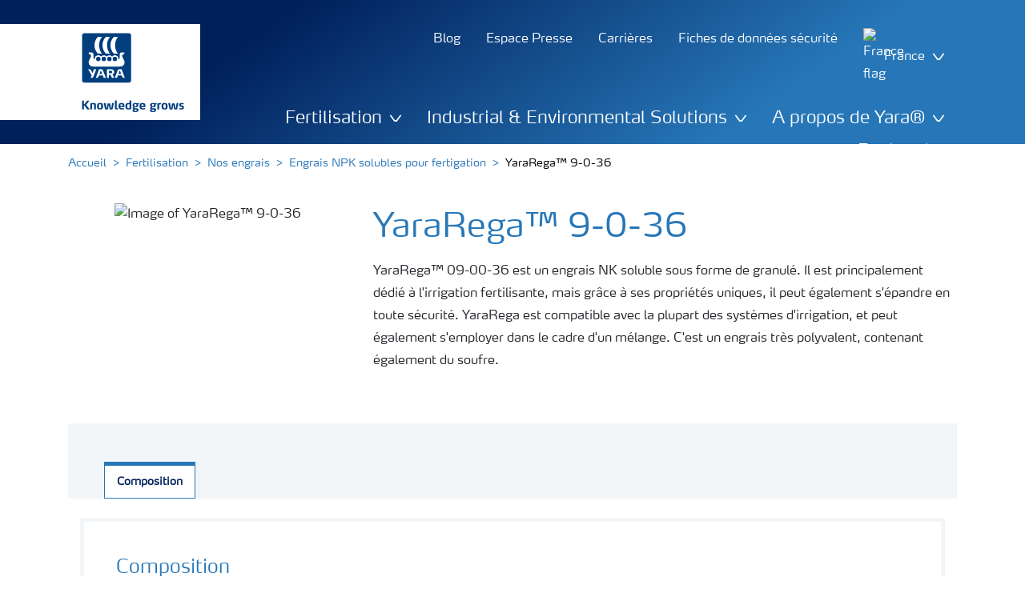

--- FILE ---
content_type: text/html; charset=utf-8
request_url: https://www.yara.fr/fertilisation/produits-et-solutions-pour-la-fertilisation/yararega/yararega-9-0-36/
body_size: 17192
content:


<!doctype html>
<html class="no-js" lang="fr-FR" itemscope itemtype="http://schema.org/Article">
<!--<![endif]-->
<head prefix="og: http://ogp.me/ns# fb: http://ogp.me/ns/fb# article: http://ogp.me/ns/article#">
    <base href="/">
    <!--SEO, metatags and tagmanager/webmastertools,  Social Share meta tags-->
    


    <title>YaraRega&#x2122; 9-0-36 | Yara France</title>
    <meta charset="utf-8">
    <meta http-equiv="X-UA-Compatible" content="IE=edge" />
    <meta name="viewport" content="width=device-width, initial-scale=1">
    <meta name="format-detection" content="telephone=no">
        <meta name="robots" content="index, follow">
            <meta name="google-site-verification" content="gYeaoOc1aPRGkgrkDBgpACU545D9scwmYSYws8RqAzw" />
            <meta name="google-site-verification" content="sWbjLyS_BicW9LMgGgeIiCT4_wrA9THCvi91ac_Hggg" />
            <meta name="facebook-domain-verification" content="mc9icip7o5eypwa7e8l2lczg4x37d6" />
    <meta property="og:image" content="" />
    <meta itemprop="image" content="">
    <meta name="twitter:image:src" content="">
    <meta property="og:title" content="YaraRega&#x2122; 9-0-36 | Yara France" />     <meta itemprop="name" content="YaraRega&#x2122; 9-0-36 | Yara France">     <meta name="twitter:title" content="YaraRega&#x2122; 9-0-36 | Yara France">     <meta property="og:description" content="" />
    <meta itemprop="description" content="">
    <meta name="twitter:description" content="">
    <meta property="og:url" content="https://www.yara.fr/fertilisation/produits-et-solutions-pour-la-fertilisation/yararega/yararega-9-0-36/" />
    <meta property="og:site_name" content="Yara France" />
    <meta name="twitter:card" content="summary">
    <meta property="og:type" content="article" />
    <meta property="article:published_time" content="2022-09-19T12:18:34&#x2B;00:00" />
    <meta property="article:modified_time" content="2022-09-19T12:18:34&#x2B;00:00" />
    <meta name="theme-color" content="#ffffff">
        <link rel="shortcut icon" href="/Frontend/assets/images/favicon.ico" type="image/x-icon" />
    <link rel="apple-touch-icon" href="/Frontend/assets/images/apple-touch-icon.png" />
    <link rel="apple-touch-icon" sizes="57x57" href="/Frontend/assets/images/apple-touch-icon-57x57.png" />
    <link rel="apple-touch-icon" sizes="72x72" href="/Frontend/assets/images/apple-touch-icon-72x72.png" />
    <link rel="apple-touch-icon" sizes="76x76" href="/Frontend/assets/images/apple-touch-icon-76x76.png" />
    <link rel="apple-touch-icon" sizes="114x114" href="/Frontend/assets/images/apple-touch-icon-114x114.png" />
    <link rel="apple-touch-icon" sizes="120x120" href="/Frontend/assets/images/apple-touch-icon-120x120.png" />
    <link rel="apple-touch-icon" sizes="144x144" href="/Frontend/assets/images/apple-touch-icon-144x144.png" />
    <link rel="apple-touch-icon" sizes="152x152" href="/Frontend/assets/images/apple-touch-icon-152x152.png" />
    <link rel="apple-touch-icon" sizes="180x180" href="/Frontend/assets/images/apple-touch-icon-180x180.png" />
    <link rel="canonical" href="https://www.yara.fr/fertilisation/produits-et-solutions-pour-la-fertilisation/yararega/yararega-9-0-36/" />



        <meta name="CookieInformationPlaceholderFunctional" content="Ce media est désactivé car il nécessite le consentement pour les cookies fonctionnels. Cliquez ici pour ouvrir les paramètres de cookies." />
        <meta name="CookieInformationPlaceholderAnalytical" content="Ce media est désactivé car il nécessite le consentement pour les cookies analytiques. Cliquez ici pour ouvrir les paramètres de cookies." />
        <meta name="CookieInformationPlaceholderMarketing" content="Ce media est désactivé car il nécessite le consentement pour les cookies marketing. Cliquez ici pour ouvrir les paramètres de cookies. " />

    
    <link href="/Frontend/dist/css/languages/base/styles/styles-6QRNDZFK.css" rel="stylesheet">
    
    <link rel="preload" type="text/css" href=Frontend/dist/css/pages/product-page/product-page.css?v=639011449760000000 as="style" onload="this.onload=null;this.rel='stylesheet'"/>
    <noscript><link rel="stylesheet" type="text/css" href="Frontend/dist/css/pages/product-page/product-page.css?v=639011449760000000" /></noscript>

  
  
    <link rel="preload" href="/Frontend/assets/fonts/WebFontFont.woff2" as="font" type="font/woff2" crossorigin>
    <link rel="preload" href="/Frontend/assets/fonts/MaxWebW03Book.woff" as="font" type="font/woff" crossorigin>
    <link rel="preload" href="/Frontend/assets/fonts/icomoon.woff" as="font" type="font/woff" crossorigin>

    <!-- Optional JavaScript -->
    <!-- jQuery first, then Bootstrap JS (with Popper bundled in)-->
    <script id="jquery-script-loader" src="https://ajax.aspnetcdn.com/ajax/jQuery/jquery-3.5.1.min.js" integrity="sha256-9/aliU8dGd2tb6OSsuzixeV4y/faTqgFtohetphbbj0=" crossorigin="anonymous" defer></script>
    <script src="/Frontend/dist/js/main/index-EUARMNUI.js" defer></script>
<script>(function(w,d,s,l,i){w[l]=w[l]||[];w[l].push({'gtm.start':
new Date().getTime(),event:'gtm.js'});var
f=d.getElementsByTagName(s)[0],
j=d.createElement(s),dl=l!='dataLayer'?'&l='+l:'';j.async=true;j.src=
'https://www.googletagmanager.com/gtm.js?id='+i+dl;f.parentNode.insertBefore(j,f);
})(window,document,'script','dataLayer','GTM-TW5GD8Q');</script>

<!-- GTM Marketo Europe -->
<script>(function(w,d,s,l,i){w[l]=w[l]||[];w[l].push({'gtm.start':
new Date().getTime(),event:'gtm.js'});var
f=d.getElementsByTagName(s)[0],
j=d.createElement(s),dl=l!='dataLayer'?'&l='+l:'';j.async=true;j.src=
'https://www.googletagmanager.com/gtm.js?id='+i+dl;f.parentNode.insertBefore(j,f);
})(window,document,'script','dataLayer','GTM-MHTKKGPB');</script>
<!-- End Google Tag Manager -->



    <script>
        function googleMapsCallback() {}
    </script>

    <!-- Google Consent Mode -->
<script>
    window.dataLayer = window.dataLayer || [];
    function gtag() { dataLayer.push(arguments); }
        gtag('consent', 'default', {
            'ad_storage': 'denied',
            'ad_user_data': 'denied',
            'ad_personalization': 'denied',
            'analytics_storage': 'denied',
            'wait_for_update': 500
        });
        gtag('set', 'ads_data_redaction', true);
</script>
<!-- /End Google Consent Mode -->
<script id="CookieConsent" src="https://policy.app.cookieinformation.com/uc.js" data-culture="FR" type="text/javascript" data-gcm-version="2.0"></script>
<script>
!function(T,l,y){var S=T.location,k="script",D="instrumentationKey",C="ingestionendpoint",I="disableExceptionTracking",E="ai.device.",b="toLowerCase",w="crossOrigin",N="POST",e="appInsightsSDK",t=y.name||"appInsights";(y.name||T[e])&&(T[e]=t);var n=T[t]||function(d){var g=!1,f=!1,m={initialize:!0,queue:[],sv:"5",version:2,config:d};function v(e,t){var n={},a="Browser";return n[E+"id"]=a[b](),n[E+"type"]=a,n["ai.operation.name"]=S&&S.pathname||"_unknown_",n["ai.internal.sdkVersion"]="javascript:snippet_"+(m.sv||m.version),{time:function(){var e=new Date;function t(e){var t=""+e;return 1===t.length&&(t="0"+t),t}return e.getUTCFullYear()+"-"+t(1+e.getUTCMonth())+"-"+t(e.getUTCDate())+"T"+t(e.getUTCHours())+":"+t(e.getUTCMinutes())+":"+t(e.getUTCSeconds())+"."+((e.getUTCMilliseconds()/1e3).toFixed(3)+"").slice(2,5)+"Z"}(),iKey:e,name:"Microsoft.ApplicationInsights."+e.replace(/-/g,"")+"."+t,sampleRate:100,tags:n,data:{baseData:{ver:2}}}}var h=d.url||y.src;if(h){function a(e){var t,n,a,i,r,o,s,c,u,p,l;g=!0,m.queue=[],f||(f=!0,t=h,s=function(){var e={},t=d.connectionString;if(t)for(var n=t.split(";"),a=0;a<n.length;a++){var i=n[a].split("=");2===i.length&&(e[i[0][b]()]=i[1])}if(!e[C]){var r=e.endpointsuffix,o=r?e.location:null;e[C]="https://"+(o?o+".":"")+"dc."+(r||"services.visualstudio.com")}return e}(),c=s[D]||d[D]||"",u=s[C],p=u?u+"/v2/track":d.endpointUrl,(l=[]).push((n="SDK LOAD Failure: Failed to load Application Insights SDK script (See stack for details)",a=t,i=p,(o=(r=v(c,"Exception")).data).baseType="ExceptionData",o.baseData.exceptions=[{typeName:"SDKLoadFailed",message:n.replace(/\./g,"-"),hasFullStack:!1,stack:n+"\nSnippet failed to load ["+a+"] -- Telemetry is disabled\nHelp Link: https://go.microsoft.com/fwlink/?linkid=2128109\nHost: "+(S&&S.pathname||"_unknown_")+"\nEndpoint: "+i,parsedStack:[]}],r)),l.push(function(e,t,n,a){var i=v(c,"Message"),r=i.data;r.baseType="MessageData";var o=r.baseData;return o.message='AI (Internal): 99 message:"'+("SDK LOAD Failure: Failed to load Application Insights SDK script (See stack for details) ("+n+")").replace(/\"/g,"")+'"',o.properties={endpoint:a},i}(0,0,t,p)),function(e,t){if(JSON){var n=T.fetch;if(n&&!y.useXhr)n(t,{method:N,body:JSON.stringify(e),mode:"cors"});else if(XMLHttpRequest){var a=new XMLHttpRequest;a.open(N,t),a.setRequestHeader("Content-type","application/json"),a.send(JSON.stringify(e))}}}(l,p))}function i(e,t){f||setTimeout(function(){!t&&m.core||a()},500)}var e=function(){var n=l.createElement(k);n.src=h;var e=y[w];return!e&&""!==e||"undefined"==n[w]||(n[w]=e),n.onload=i,n.onerror=a,n.onreadystatechange=function(e,t){"loaded"!==n.readyState&&"complete"!==n.readyState||i(0,t)},n}();y.ld<0?l.getElementsByTagName("head")[0].appendChild(e):setTimeout(function(){l.getElementsByTagName(k)[0].parentNode.appendChild(e)},y.ld||0)}try{m.cookie=l.cookie}catch(p){}function t(e){for(;e.length;)!function(t){m[t]=function(){var e=arguments;g||m.queue.push(function(){m[t].apply(m,e)})}}(e.pop())}var n="track",r="TrackPage",o="TrackEvent";t([n+"Event",n+"PageView",n+"Exception",n+"Trace",n+"DependencyData",n+"Metric",n+"PageViewPerformance","start"+r,"stop"+r,"start"+o,"stop"+o,"addTelemetryInitializer","setAuthenticatedUserContext","clearAuthenticatedUserContext","flush"]),m.SeverityLevel={Verbose:0,Information:1,Warning:2,Error:3,Critical:4};var s=(d.extensionConfig||{}).ApplicationInsightsAnalytics||{};if(!0!==d[I]&&!0!==s[I]){var c="onerror";t(["_"+c]);var u=T[c];T[c]=function(e,t,n,a,i){var r=u&&u(e,t,n,a,i);return!0!==r&&m["_"+c]({message:e,url:t,lineNumber:n,columnNumber:a,error:i}),r},d.autoExceptionInstrumented=!0}return m}(y.cfg);function a(){y.onInit&&y.onInit(n)}(T[t]=n).queue&&0===n.queue.length?(n.queue.push(a),n.trackPageView({})):a()}(window,document,{src: "https://js.monitor.azure.com/scripts/b/ai.2.gbl.min.js", crossOrigin: "anonymous", cfg: { instrumentationKey:'e4e13710-1075-41ab-8dfb-8e51b8cd8aa5', disableCookiesUsage: false }});
</script>
    
</head>
<body class="ProductPageModel accelerate gdpr-banner-displayed">

<!-- <script type="text/javascript">
var utag_data = {
}
</script>
<script type="text/javascript">
(function(a,b,c,d)
{ a='//tags.tiqcdn.com/utag/yara/local-company-sites/prod/utag.js'; b=document;c='script';d=b.createElement(c);d.src=a;d.type='text/java'+c;d.async=true; a=b.getElementsByTagName(c)[0];a.parentNode.insertBefore(d,a); }
)();
</script>-->

<noscript><iframe
src="https://www.googletagmanager.com/ns.html?id=GTM-TW5GD8Q"
height="0" width="0"
style="display:none;visibility:hidden"></iframe></noscript>


<style>
    .o-common-block .common-text {
      grid-area: content;
    }
    .o-common-block .common-body {
          grid-area: unset;
      }
.basiccontentblockmodel .o-common-block {
	grid-template-rows: min-content;
	align-content: start;
}
</style>





<div class="  ">
        <div class="content-wrap">
                <div class="header-outer-container banner-small" data-header data-white-menu role="banner">
                    <div class="skiptomaincontent">
                        <a href="#maincontent" id="skiptomaincontent">Skip to main content</a>
                    </div>
                    





<header class="header header--mobile " data-mobilemenu>
    <div class="mm-mobile__header" data-mobile-header>
        <div class="svg-logo logo-xs" data-cy="logo-mobile">
            <a href="/">
<?xml version="1.0" encoding="utf-8" ?>
<svg version="1.1" role="img" aria-label="Yara" id="Layer_1" xmlns="http://www.w3.org/2000/svg" xmlns:xlink="http://www.w3.org/1999/xlink" x="0" y="0" viewBox="0 0 70.9 70.9" style="enable-background:new 0 0 70.9 70.9" xml:space="preserve"><style>.st0{clip-path:url(#SVGID_2_);fill:#fff}</style><defs><path id="SVGID_1_" d="M0 0h70.9v70.9H0z"/></defs><clipPath id="SVGID_2_"><use xlink:href="#SVGID_1_" style="overflow:visible"/></clipPath><path class="st0" d="M69.2 66c0 1.7-1.4 3.2-3.2 3.2H4.8c-1.7 0-3.2-1.4-3.2-3.2V4.8c0-1.7 1.4-3.2 3.2-3.2H66c1.7 0 3.2 1.4 3.2 3.2V66zM66 0H4.8C2.2 0 0 2.2 0 4.8V66c0 2.7 2.2 4.8 4.8 4.8H66c2.7 0 4.8-2.2 4.8-4.8V4.8C70.9 2.2 68.7 0 66 0"/><path d="M69.2 66c0 1.7-1.4 3.2-3.2 3.2H4.8c-1.7 0-3.2-1.4-3.2-3.2V4.8c0-1.7 1.4-3.2 3.2-3.2H66c1.7 0 3.2 1.4 3.2 3.2V66z" style="clip-path:url(#SVGID_2_);fill:#003e7e"/><path class="st0" d="M41.3 56.5h-2.7v-3.4h2.7c1.1 0 1.7.5 1.7 1.7.1 1.1-.5 1.7-1.7 1.7m2.3 1.7c1.5-.6 2.3-1.7 2.3-3.4v-.3c-.1-2.3-1.9-3.4-4.1-3.4h-5.9v11.7h2.8v-4.2h2l2.1 4.2h3.1l-2.3-4.6M21.2 51H18l-1.9 5.1-2.2-3.8c-.4-.7-1.4-1.3-2.3-1.3H10l4.8 8.4-1.2 3.3h1.6c.8 0 1.7-.6 2-1.4l4-10.3zM30.2 59.6l1.2 3.1h3l-3.9-10.3c-.3-.8-1.2-1.4-2-1.4h-3.4l-4.4 11.7h1.5c.8 0 1.7-.6 2-1.4l.6-1.7h5.4m-.7-2h-4l1.7-4.4c.2-.5.5-.5.6 0l1.7 4.4M51 59.6h5.4l.6 1.7c.3.8 1.2 1.4 2 1.4h1.5L56.1 51h-3.4c-.8 0-1.7.6-2 1.4l-3.9 10.3h3l1.2-3.1m2.4-6.4c.2-.5.5-.5.6 0l1.7 4.4h-4l1.7-4.4"/><path d="M39.3 33.9c-1.7 0-3 1.3-3 3s1.3 3 3 3 3-1.3 3-3-1.4-3-3-3m-7.6 0c-1.7 0-3 1.3-3 3s1.3 3 3 3 3-1.3 3-3-1.4-3-3-3m15.2 0c-1.7 0-3 1.3-3 3s1.3 3 3 3 3-1.3 3-3-1.3-3-3-3m-22.9 0c-1.7 0-3 1.3-3 3s1.3 3 3 3 3-1.3 3-3-1.3-3-3-3m35.4 4.6c-.8-1.6-2.2-4.3-2.4-5.2 0 0-.8-2.1 1.4-2.4.9-.1 1.6-.8 1.6-1.7v-1c0-.1-.1-.3-.3-.3h-3.6c-.1 0-2.6.3-2.6 3.3-.1 5.2 0 5.9-1.4 6.1-.1 0-.2-.1-.2-.2v-.2c0-2.8-2.2-5-5-5-1.4 0-2.7.6-3.6 1.5 0 .1-.1.1-.2.1s-.2-.1-.2-.1c-.9-.9-2.2-1.5-3.6-1.5s-2.7.6-3.6 1.5c0 .1-.1.1-.2.1s-.2-.1-.2-.1c-.9-.9-2.2-1.5-3.6-1.5s-2.7.6-3.6 1.5c0 .1-.1.1-.2.1s-.2-.1-.2-.1c-.9-.9-2.2-1.5-3.6-1.5-2.8 0-5 2.2-5 5v.2c0 .1-.1.2-.3.2-1.4-.2-1.3-.9-1.4-6.1 0-3-2.5-3.3-2.6-3.3h-3.6c-.1 0-.3.1-.3.3v1c0 .9.7 1.6 1.6 1.7 2.2.3 1.4 2.4 1.4 2.4-.3.9-1.6 3.6-2.4 5.2-.5 1-1.5 3.6.1 6.1.9 1.4 2 2.8 5.9 2.7h36c3.9.1 5-1.3 5.9-2.7 1.5-2.5.5-5 0-6.1m-25.1-9.1c.1.1.5.1.8.1h5.1c-2.6-2.3-4.2-8-4.2-11.4 0-3.5 1.6-9.2 4.2-11.4h-5.1c-.3 0-.7 0-.8.1 0 0-4.6 4.5-4.6 11.3.1 6.9 4.6 11.3 4.6 11.3m11.1 0c.1.1.5.1.8.1h5.1c-2.6-2.3-4.2-8-4.2-11.4 0-3.5 1.6-9.2 4.2-11.4h-5.1c-.3 0-.7 0-.8.1 0 0-4.6 4.4-4.6 11.3s4.6 11.3 4.6 11.3M18.7 18.1c0-6.9 4.6-11.3 4.6-11.3.1-.1.5-.1.8-.1h5.1C26.6 9 25 14.7 25 18.1c0 3.5 1.6 9.1 4.2 11.4h-5.1c-.3 0-.7 0-.8-.1 0 0-4.6-4.4-4.6-11.3" style="clip-path:url(#SVGID_2_);fill-rule:evenodd;clip-rule:evenodd;fill:#fff"/></svg>            </a>
        </div>
        <div class="mm-mobile__controls">
            <div class="mm-mobile__controls-wrap">
                    <button type="button" data-country-trigger aria-label="Toggle country language navigation">
                            <img data-src="/Frontend/assets/images/flags/France.svg" alt="France flag" class="img-flag lazyload" />
                        <span class="visually-hidden">Toggle country language navigation</span>
                    </button>

                <a class="search" href="/resultats-recherche/"  aria-label="Chercher">
                    <span class="visually-hidden">Recherche</span>
                    <span class="icon icon-search"></span>
                </a>
                <button type="button" class="navbar-toggle slide-menu-control" data-menu-trigger aria-label="Toggle main menu navigation">
                    <span class="visually-hidden">Toggle main menu navigation</span>
                    <span class="icon icon-menu"></span>
                </button>
            </div>
        </div>
    </div>
    <div class="mm-mobile__search" data-mobile-search>
        <form action="/resultats-recherche/">
            <div class="form-group search-field section section--sm shadow-fixed-lg">
                <label for="searchFieldMobile" hidden>Search</label>
                <input id="searchFieldMobile" class="form-control control--white control--border-beige control--lg control--color-blue" data-search-input placeholder="Recherche" type="text" name="q">
            </div>
        </form>
    </div>
</header>
    <!-- For desktop -->
    <div class="jumbo-image desktop" data-banner-image></div>



    <div class="container">
        <div class="row">
            <div class="col-12">
                <section class="header-container header-container--small  header-container--banner-small" data-mm-header-container>
                    <div class="header-inner-container">
                            <div class="header__nav">
                                


<div class="top-navigation" role="navigation">
    <ul class="nav nav--main nav--white">
                <li class="nav-item">
                    <a class="nav-link" href="/fertilisation/blog/">
                        <span>Blog</span>
                    </a>
                </li>
                <li class="nav-item">
                    <a class="nav-link" href="/espace-presse2/">
                        <span>Espace Presse</span>
                    </a>
                </li>
                <li class="nav-item">
                    <a class="nav-link" href="/a-propos-yara/carrieres/">
                        <span>Carrières</span>
                    </a>
                </li>
                <li class="nav-item">
                    <a class="nav-link" href="/fiches-de-donnees-securite/">
                        <span>Fiches de données sécurité</span>
                    </a>
                </li>
        <!--Country picker-->
            <li>
                <button class="nav-link js-countrypicker" data-bs-toggle="modal" data-bs-target="#countrypicker" title="Change Location">
                        <img data-src="/Frontend/assets/images/flags/France.svg" alt="France flag" class="img-flag lazyload" />
                    <span>France</span>
                    <span class="icon icon-carret-down"></span>
                </button>
            </li>

        <!--Language select-->
    </ul>
</div>
                                

<input id="UrlSearch" name="UrlSearch" type="hidden" value="/resultats-recherche/" />

<div class="main-navigation" role="navigation" data-navigation="main-navigation">
    <div class="nav nav--main nav--white">
        <ul class="nav menu-links">


<li class="nav-item dropdown-li">
    <div class="dropdown dropdown--megamenu caret">
        <!-- This anchor will trigger the modal -->
        <button class="nav-link " data-bs-toggle="dropdown" data-bs-offset="10,20" data-bs-display="static" aria-expanded="false">
            <span>Fertilisation</span>
            <span class="icon icon-carret-down"></span>
        </button>

        <div class="dropdown-menu js-mm-dropdown dropdown-menu--megamenu shadow-fixed-lg">
            <div class="container">
                <div class="row megamenu-column__wrap">
                        <div class="megamenu-column js-mm-column">
                            <div class="nav-group">
                                    <div class="nav-group-header">
                                                <p class="h2 has-arrow"><a href="/fertilisation/">Fertilisation</a><span class="icon icon-carret-right"></span></p>
                                    </div>

                                <div class="megamenu-subcolumn__wrap">
                                            <div class="megamenu-subcolumn">
                                                <div class="megamenu-subcolumn__item">
                                                                    <p class="h3"><a href="/fertilisation/produits-et-solutions-pour-la-fertilisation/">Engrais</a></p>
                                                                <ul>
                                                                        <li>
                                                                            <a href="/fertilisation/produits-et-solutions-pour-la-fertilisation/yarabela/" title="YaraBela">Engrais azotés base nitrates</a>
                                                                        </li>
                                                                        <li>
                                                                            <a href="/fertilisation/produits-et-solutions-pour-la-fertilisation/engrais-azotes-base-uree/">Engrais azotés base urée</a>
                                                                        </li>
                                                                        <li>
                                                                            <a href="/fertilisation/produits-et-solutions-pour-la-fertilisation/yaramila/" title="YaraMila">Engrais complexes NPK</a>
                                                                        </li>
                                                                        <li>
                                                                            <a href="/fertilisation/produits-et-solutions-pour-la-fertilisation/yaravita/" title="YaraVita">Nutrition foliaire et enrobage </a>
                                                                        </li>
                                                                        <li>
                                                                            <a href="/fertilisation/produits-et-solutions-pour-la-fertilisation/yaratera/" title="YaraTera">Engrais pour la fertigation</a>
                                                                        </li>
                                                                        <li>
                                                                            <a href="/fertilisation/produits-et-solutions-pour-la-fertilisation/yaraliva/" title="YaraLiva">Nitrate de calcium</a>
                                                                        </li>
                                                                        <li>
                                                                            <a href="/fertilisation/produits-et-solutions-pour-la-fertilisation/yararega/">Engrais NPK solubles </a>
                                                                        </li>
                                                                        <li>
                                                                            <a href="/fertilisation/produits-et-solutions-pour-la-fertilisation/autres-engrais/">Autres engrais</a>
                                                                        </li>
                                                                        <li>
                                                                            <a href="/fertilisation/produits-et-solutions-pour-la-fertilisation/engrais-organiques-et-organo-mineraux2/">Engrais organiques et organo-minéraux</a>
                                                                        </li>
                                                                </ul>
                                                                    <p class="h3"><a href="/fertilisation/biostimulant/">Biostimulants </a></p>
                                                                <ul>
                                                                        <li>
                                                                            <a href="/fertilisation/biostimulants/">Gamme de biostimulants</a>
                                                                        </li>
                                                                </ul>
                                                </div>
                                            </div>
                                            <div class="megamenu-subcolumn">
                                                <div class="megamenu-subcolumn__item">
                                                                    <p class="h3"><a href="/fertilisation/solutions-pour-cultures/">Nutrition des cultures</a></p>
                                                                <ul>
                                                                        <li>
                                                                            <a href="/fertilisation/solutions-pour-cultures/ble/">Blé</a>
                                                                        </li>
                                                                        <li>
                                                                            <a href="/fertilisation/solutions-pour-cultures/colza/">Colza</a>
                                                                        </li>
                                                                        <li>
                                                                            <a href="/fertilisation/solutions-pour-cultures/mais/">Maïs</a>
                                                                        </li>
                                                                        <li>
                                                                            <a href="/fertilisation/solutions-pour-cultures/prairie/">Prairie </a>
                                                                        </li>
                                                                        <li>
                                                                            <a href="/fertilisation/solutions-pour-cultures/" title="Toutes les cultures">Tout voir &gt;</a>
                                                                        </li>
                                                                </ul>
                                                                    <p class="h3">Solutions cultures</p>
                                                                <ul>
                                                                        <li>
                                                                            <a href="/fertilisation/engrais-bas-carbone/">Engrais bas carbone</a>
                                                                        </li>
                                                                        <li>
                                                                            <a href="/fertilisation/solutions-cultures/selenium-herbe-et-sante-des-animaux/">Solution sélénium</a>
                                                                        </li>
                                                                        <li>
                                                                            <a href="/fertilisation/passeport-proteine/">Passeport protéine</a>
                                                                        </li>
                                                                        <li>
                                                                            <a href="/fertilisation/colza-bas-carbone/">Objectif COOlza</a>
                                                                        </li>
                                                                        <li>
                                                                            <a href="/fertilisation/easyfeed/">EASYFEED&#x2122;</a>
                                                                        </li>
                                                                </ul>
                                                </div>
                                            </div>
                                            <div class="megamenu-subcolumn">
                                                <div class="megamenu-subcolumn__item">
                                                                    <p class="h3"><a href="/fertilisation/outils-et-services/">Outils</a></p>
                                                                <ul>
                                                                        <li>
                                                                            <a href="/fertilisation/outils-et-services/atfarm/" title="Atfarm">Atfarm</a>
                                                                        </li>
                                                                        <li>
                                                                            <a href="/fertilisation/outils-et-services/Tankmix/">Yara Tankmix </a>
                                                                        </li>
                                                                        <li>
                                                                            <a href="/fertilisation/outils-et-services/n-tester/" title="Yara N-Tester®">N-Tester® - Diagnostic</a>
                                                                        </li>
                                                                        <li>
                                                                            <a href="/fertilisation/outils-et-services/n-sensor/" title="Yara N-Sensor®">N-Sensor® - Modulation</a>
                                                                        </li>
                                                                        <li>
                                                                            <a href="/fertilisation/outils-et-services/megalab/" title="Yara Megalab">Yara Megalab - Analyses</a>
                                                                        </li>
                                                                        <li>
                                                                            <a href="/fertilisation/outils-et-services/" title="Tous les outils">Tout voir &gt;</a>
                                                                        </li>
                                                                </ul>
                                                </div>
                                            </div>
                                            <div class="megamenu-subcolumn">
                                                <div class="megamenu-subcolumn__item">
                                                                    <p class="h3">Aide et conseils</p>
                                                                <ul>
                                                                        <li>
                                                                            <a href="/fertilisation/blog/">Blog Yara</a>
                                                                        </li>
                                                                        <li>
                                                                            <a href="/fertilisation/livre-blanc-publie/">Livres blancs</a>
                                                                        </li>
                                                                        <li>
                                                                            <a href="/fertilisation/nos-simulateurs/">Simulateurs de marge</a>
                                                                        </li>
                                                                        <li>
                                                                            <a href="/fertilisation/bonnes-pratiques-stockage/">Stockage : les bonnes pratiques</a>
                                                                        </li>
                                                                        <li>
                                                                            <a href="/fertilisation/engrais-epandage-conseils/" title="Épandage : les bonnes pratiques">Épandage : les bonnes pratiques</a>
                                                                        </li>
                                                                        <li>
                                                                            <a href="/fertilisation/carences/" title="Carences">Identifier une carence</a>
                                                                        </li>
                                                                        <li>
                                                                            <a href="/fertilisation/pur-nutriment/">Pur Nutriment </a>
                                                                        </li>
                                                                        <li>
                                                                            <a href="/fertilisation/programme-fidelite-yara/">Programme de fidélité</a>
                                                                        </li>
                                                                        <li>
                                                                            <a href="https://storefr.myyara.com/" title="Boutique en ligne" target="_blank">Boutique en ligne</a>
                                                                        </li>
                                                                </ul>
                                                </div>
                                            </div>
                                </div>
                            </div>
                        </div>
                </div>
            </div>
        </div>
    </div>
</li>


<li class="nav-item dropdown-li">
    <div class="dropdown dropdown--megamenu caret">
        <!-- This anchor will trigger the modal -->
        <button class="nav-link " data-bs-toggle="dropdown" data-bs-offset="10,20" data-bs-display="static" aria-expanded="false">
            <span>Industrial &amp; Environmental Solutions </span>
            <span class="icon icon-carret-down"></span>
        </button>

        <div class="dropdown-menu js-mm-dropdown dropdown-menu--megamenu shadow-fixed-lg">
            <div class="container">
                <div class="row megamenu-column__wrap">
                        <div class="megamenu-column js-mm-column">
                            <div class="nav-group">
                                    <div class="nav-group-header">
                                                <p class="h2 has-arrow"><a href="/solutions-chimiques-et-environnementales/">Industrial &amp; Environmental Solutions </a><span class="icon icon-carret-right"></span></p>
                                    </div>

                                <div class="megamenu-subcolumn__wrap">
                                            <div class="megamenu-subcolumn">
                                                <div class="megamenu-subcolumn__item">
                                                                <ul>
                                                                        <li>
                                                                            <a href="/solutions-chimiques-et-environnementales/adblue-pour-vehicules/">AdBlue® pour véhicules</a>
                                                                        </li>
                                                                        <li>
                                                                            <a href="/solutions-chimiques-et-environnementales/nitrate-dammonium-electronique/">Nitrate d&#x2019;ammonium électronique</a>
                                                                        </li>
                                                                        <li>
                                                                            <a href="/solutions-chimiques-et-environnementales/nitrate-dammonium-medical/">Nitrate d&#x2019;ammonium médical</a>
                                                                        </li>
                                                                        <li>
                                                                            <a href="/solutions-chimiques-et-environnementales/nutrition-animale/">Animal nutrition</a>
                                                                        </li>
                                                                        <li>
                                                                            <a href="/solutions-chimiques-et-environnementales/reduction-de-nox-pour-les-usines/">Réduction de NOx pour les usines</a>
                                                                        </li>
                                                                        <li>
                                                                            <a href="/solutions-chimiques-et-environnementales/solution-duree-et-scr-pour-les-navires/">Solution d&#x27;Urée et SCR pour les navires</a>
                                                                        </li>
                                                                </ul>
                                                </div>
                                            </div>
                                            <div class="megamenu-subcolumn">
                                                <div class="megamenu-subcolumn__item">
                                                                <ul>
                                                                        <li>
                                                                            <a href="/solutions-chimiques-et-environnementales/adjuvant-acceletateur-de-prise-pour-le-beton/">Adjuvant accélérateur de prise pour le béton</a>
                                                                        </li>
                                                                        <li>
                                                                            <a href="/solutions-chimiques-et-environnementales/fluide-de-forage-pour-lexploration-petroliere/">Fluide de forage pour l&#x2019;exploration pétrolière</a>
                                                                        </li>
                                                                        <li>
                                                                            <a href="/solutions-chimiques-et-environnementales/nuisances-olfactives/">Nuisances olfactives</a>
                                                                        </li>
                                                                        <li>
                                                                            <a href="/solutions-chimiques-et-environnementales/produits-chimiques/">Process Chemical </a>
                                                                        </li>
                                                                        <li>
                                                                            <a href="/solutions-chimiques-et-environnementales/sels-fondus-pour-centrales-thermodynamiques/">Sels fondus pour centrales thermodynamiques</a>
                                                                        </li>
                                                                        <li>
                                                                            <a href="/solutions-chimiques-et-environnementales/contactez-notre-equipe/">Contactez notre équipe</a>
                                                                        </li>
                                                                </ul>
                                                </div>
                                            </div>
                                </div>
                            </div>
                        </div>
                </div>
            </div>
        </div>
    </div>
</li>


<li class="nav-item dropdown-li">
    <div class="dropdown dropdown--megamenu caret">
        <!-- This anchor will trigger the modal -->
        <button class="nav-link " data-bs-toggle="dropdown" data-bs-offset="10,20" data-bs-display="static" aria-expanded="false">
            <span>A propos de Yara®</span>
            <span class="icon icon-carret-down"></span>
        </button>

        <div class="dropdown-menu js-mm-dropdown dropdown-menu--megamenu shadow-fixed-lg">
            <div class="container">
                <div class="row megamenu-column__wrap">
                        <div class="megamenu-column js-mm-column">
                            <div class="nav-group">
                                    <div class="nav-group-header">
                                    </div>

                                <div class="megamenu-subcolumn__wrap">
                                            <div class="megamenu-subcolumn">
                                                <div class="megamenu-subcolumn__item">
                                                                    <p class="h3">Qui sommes-nous ?</p>
                                                                <ul>
                                                                        <li>
                                                                            <a href="/a-propos-yara/">Notre histoire </a>
                                                                        </li>
                                                                        <li>
                                                                            <a href="/a-propos-yara/notre-ambition/">Notre ambition</a>
                                                                        </li>
                                                                        <li>
                                                                            <a href="/a-propos-yara/nos-implantations/">Nos implantations</a>
                                                                        </li>
                                                                        <li>
                                                                            <a href="/a-propos-yara/carrieres/">Carrières</a>
                                                                        </li>
                                                                </ul>
                                                </div>
                                            </div>
                                            <div class="megamenu-subcolumn">
                                                <div class="megamenu-subcolumn__item">
                                                                    <p class="h3">Agriculture durable</p>
                                                                <ul>
                                                                        <li>
                                                                            <a href="/fertilisation/agriculture-durable-de-la-ferme-a-la-fourchette/solution-ere/">Solution&#x2019;ÈRE</a>
                                                                        </li>
                                                                        <li>
                                                                            <a href="/fertilisation/agriculture-durable-de-la-ferme-a-la-fourchette/agriculture-durable-en-europe/">Agriculture durable en Europe</a>
                                                                        </li>
                                                                        <li>
                                                                            <a href="/fertilisation/agriculture-durable-de-la-ferme-a-la-fourchette/de-la-ferme-a-la-fourchette/">De la fourche à la fourchette</a>
                                                                        </li>
                                                                </ul>
                                                </div>
                                            </div>
                                </div>
                            </div>
                        </div>
                        <div class="megamenu-column js-mm-column">
                            <div class="nav-group">
                                    <div class="nav-group-header">
                                    </div>

                                <div class="megamenu-subcolumn__wrap">
                                </div>
                            </div>
                        </div>
                </div>
            </div>
        </div>
    </div>
</li>

                    <li class="search-slider" id="header-expandable-search">
                        <div class="nav-item">
                                <button class="nav-link" data-target="expand-search">
                                    <span class="icon icon-search"></span>
                                    <span id="nav-search-text">Recherche</span>
                                </button>
                            <button type="button" class="" data-target="collapse-search">
                                <span class="icon icon-close icon-alone"></span>
                                <span class="visually-hidden">Close</span>
                            </button>
                        </div>
                        <div class="search-container">
                            <div class="autocomplete-search">
                                <form class="search-small" data-search action="/resultats-recherche/">
                                    <label for="q" hidden>search</label>
                                    <input id="q" class="form-control control--color-white" type="text" name="q" role="search" placeholder="Recherche"/>
                                    <a class="nav-link link-no-underline" data-target="trigger-search">
                                        <span class="icon icon-search icon-alone"></span>
                                        <span class="visually-hidden">Chercher</span>
                                    </a>
                                </form>
                            </div>
                        </div>
                    </li>
        </ul>
    </div>
</div>

                            </div>
                    </div>
                </section>
            </div>
        </div>
    </div>


    <div class="header-logo " data-cy="logo-desktop">
        <div class="logo">
            <a href="/" title="Yara International">
                <img src='/globalassets/knowledge-grows-vector.svg'  alt='Yara Iogo' class='logo__image' data-cy=''/>
            </a>
        </div>
    </div>


<nav class="mm-menu mm-mobile js-mm-menu display-block-mobile" data-mobile-menu data-mobile-menu-nav role="navigation">
    <div class="mm-mobile__wrap">
        <div class="mm-mobile__header" data-mobile-header></div>
        <div class="mm-mobile__menu">
            <ul class="mm__level-1">
                        <li class="has-subitems">
                            <a class="" href="/link/66d856b579434d89a3f253149b6c5faf.aspx">Fertilisation</a>
                                <div class="subitems-trigger" data-subitems-trigger>
                                    <span class="icon icon-plus"></span>
                                </div>
                            

<ul class="mm__level-2">

            <li class="has-subitems">
                <a href=/fertilisation/produits-et-solutions-pour-la-fertilisation/ class="">Engrais</a>

                    <div class="subitems-trigger " data-subitems-trigger>
                        <span class="icon icon-plus"></span>
                    </div>
                    <ul class="mm__level-3 bg-white">
                                    <li class="">
                                        <a href=/fertilisation/produits-et-solutions-pour-la-fertilisation/yarabela/ class="">Engrais azotés base nitrates</a>


                                    </li>
                                    <li class="">
                                        <a href=/fertilisation/produits-et-solutions-pour-la-fertilisation/engrais-azotes-base-uree/ class="">Engrais azotés base urée</a>


                                    </li>
                                    <li class="">
                                        <a href=/fertilisation/produits-et-solutions-pour-la-fertilisation/yaramila/ class="">Engrais complexes NPK</a>


                                    </li>
                                    <li class="">
                                        <a href=/fertilisation/produits-et-solutions-pour-la-fertilisation/yaravita/ class="">Nutrition foliaire et enrobage </a>


                                    </li>
                                    <li class="">
                                        <a href=/fertilisation/produits-et-solutions-pour-la-fertilisation/yaratera/ class="">Engrais pour la fertigation</a>


                                    </li>
                                    <li class="">
                                        <a href=/fertilisation/produits-et-solutions-pour-la-fertilisation/yaraliva/ class="">Nitrate de calcium</a>


                                    </li>
                                    <li class="">
                                        <a href=/fertilisation/produits-et-solutions-pour-la-fertilisation/yararega/ class="">Engrais NPK solubles </a>


                                    </li>
                                    <li class="">
                                        <a href=/fertilisation/produits-et-solutions-pour-la-fertilisation/autres-engrais/ class="">Autres engrais</a>


                                    </li>
                                    <li class="">
                                        <a href=/fertilisation/produits-et-solutions-pour-la-fertilisation/engrais-organiques-et-organo-mineraux2/ class="">Engrais organiques et organo-minéraux</a>


                                    </li>
                    </ul>
            </li>
            <li class="has-subitems">
                <a href=/fertilisation/biostimulant/ class="">Biostimulants </a>

                    <div class="subitems-trigger " data-subitems-trigger>
                        <span class="icon icon-plus"></span>
                    </div>
                    <ul class="mm__level-3 bg-white">
                                    <li class="">
                                        <a href=/fertilisation/biostimulants/ class="">Gamme de biostimulants</a>


                                    </li>
                    </ul>
            </li>
            <li class="has-subitems">
                <a href=/fertilisation/solutions-pour-cultures/ class="">Nutrition des cultures</a>

                    <div class="subitems-trigger " data-subitems-trigger>
                        <span class="icon icon-plus"></span>
                    </div>
                    <ul class="mm__level-3 bg-white">
                                    <li class="">
                                        <a href=/fertilisation/solutions-pour-cultures/ble/ class="">Blé</a>


                                    </li>
                                    <li class="">
                                        <a href=/fertilisation/solutions-pour-cultures/colza/ class="">Colza</a>


                                    </li>
                                    <li class="">
                                        <a href=/fertilisation/solutions-pour-cultures/mais/ class="">Maïs</a>


                                    </li>
                                    <li class="">
                                        <a href=/fertilisation/solutions-pour-cultures/prairie/ class="">Prairie </a>


                                    </li>
                                    <li class="">
                                        <a href=/fertilisation/solutions-pour-cultures/ class="">Tout voir &gt;</a>


                                    </li>
                    </ul>
            </li>
            <li class="has-subitems">
                <a  class="">Solutions cultures</a>

                    <div class="subitems-trigger subitems-trigger--full" data-subitems-trigger>
                        <span class="icon icon-plus"></span>
                    </div>
                    <ul class="mm__level-3 bg-white">
                                    <li class="">
                                        <a href=/fertilisation/engrais-bas-carbone/ class="">Engrais bas carbone</a>


                                    </li>
                                    <li class="">
                                        <a href=/fertilisation/solutions-cultures/selenium-herbe-et-sante-des-animaux/ class="">Solution sélénium</a>


                                    </li>
                                    <li class="">
                                        <a href=/fertilisation/passeport-proteine/ class="">Passeport protéine</a>


                                    </li>
                                    <li class="">
                                        <a href=/fertilisation/colza-bas-carbone/ class="">Objectif COOlza</a>


                                    </li>
                                    <li class="">
                                        <a href=/fertilisation/easyfeed/ class="">EASYFEED&#x2122;</a>


                                    </li>
                    </ul>
            </li>
            <li class="has-subitems">
                <a href=/fertilisation/outils-et-services/ class="">Outils</a>

                    <div class="subitems-trigger " data-subitems-trigger>
                        <span class="icon icon-plus"></span>
                    </div>
                    <ul class="mm__level-3 bg-white">
                                    <li class="">
                                        <a href=/fertilisation/outils-et-services/atfarm/ class="">Atfarm</a>


                                    </li>
                                    <li class="">
                                        <a href=/fertilisation/outils-et-services/Tankmix/ class="">Yara Tankmix </a>


                                    </li>
                                    <li class="">
                                        <a href=/fertilisation/outils-et-services/n-tester/ class="">N-Tester® - Diagnostic</a>


                                    </li>
                                    <li class="">
                                        <a href=/fertilisation/outils-et-services/n-sensor/ class="">N-Sensor® - Modulation</a>


                                    </li>
                                    <li class="">
                                        <a href=/fertilisation/outils-et-services/megalab/ class="">Yara Megalab - Analyses</a>


                                    </li>
                                    <li class="">
                                        <a href=/fertilisation/outils-et-services/ class="">Tout voir &gt;</a>


                                    </li>
                    </ul>
            </li>
            <li class="has-subitems">
                <a  class="">Aide et conseils</a>

                    <div class="subitems-trigger subitems-trigger--full" data-subitems-trigger>
                        <span class="icon icon-plus"></span>
                    </div>
                    <ul class="mm__level-3 bg-white">
                                    <li class="">
                                        <a href=/fertilisation/blog/ class="">Blog Yara</a>


                                    </li>
                                    <li class="">
                                        <a href=/fertilisation/livre-blanc-publie/ class="">Livres blancs</a>


                                    </li>
                                    <li class="">
                                        <a href=/fertilisation/nos-simulateurs/ class="">Simulateurs de marge</a>


                                    </li>
                                    <li class="">
                                        <a href=/fertilisation/bonnes-pratiques-stockage/ class="">Stockage : les bonnes pratiques</a>


                                    </li>
                                    <li class="">
                                        <a href=/fertilisation/engrais-epandage-conseils/ class="">Épandage : les bonnes pratiques</a>


                                    </li>
                                    <li class="">
                                        <a href=/fertilisation/carences/ class="">Identifier une carence</a>


                                    </li>
                                    <li class="">
                                        <a href=/fertilisation/pur-nutriment/ class="">Pur Nutriment </a>


                                    </li>
                                    <li class="">
                                        <a href=/fertilisation/programme-fidelite-yara/ class="">Programme de fidélité</a>


                                    </li>
                                    <li class="">
                                        <a href=https://storefr.myyara.com/ class="">Boutique en ligne</a>


                                    </li>
                    </ul>
            </li>
</ul>
                        </li>
                        <li class="has-subitems">
                            <a class="" href="/link/08691569df6c4727a4ab4a61df830ff6.aspx">Industrial &amp; Environmental Solutions </a>
                                <div class="subitems-trigger" data-subitems-trigger>
                                    <span class="icon icon-plus"></span>
                                </div>
                            

<ul class="mm__level-2">

            <li class="">
                <a href=/solutions-chimiques-et-environnementales/adblue-pour-vehicules/ class="">AdBlue® pour véhicules</a>

            </li>
            <li class="">
                <a href=/solutions-chimiques-et-environnementales/nitrate-dammonium-electronique/ class="">Nitrate d&#x2019;ammonium électronique</a>

            </li>
            <li class="">
                <a href=/solutions-chimiques-et-environnementales/nitrate-dammonium-medical/ class="">Nitrate d&#x2019;ammonium médical</a>

            </li>
            <li class="">
                <a href=/solutions-chimiques-et-environnementales/nutrition-animale/ class="">Animal nutrition</a>

            </li>
            <li class="">
                <a href=/solutions-chimiques-et-environnementales/reduction-de-nox-pour-les-usines/ class="">Réduction de NOx pour les usines</a>

            </li>
            <li class="">
                <a href=/solutions-chimiques-et-environnementales/solution-duree-et-scr-pour-les-navires/ class="">Solution d&#x27;Urée et SCR pour les navires</a>

            </li>
            <li class="">
                <a href=/solutions-chimiques-et-environnementales/adjuvant-acceletateur-de-prise-pour-le-beton/ class="">Adjuvant accélérateur de prise pour le béton</a>

            </li>
            <li class="">
                <a href=/solutions-chimiques-et-environnementales/fluide-de-forage-pour-lexploration-petroliere/ class="">Fluide de forage pour l&#x2019;exploration pétrolière</a>

            </li>
            <li class="">
                <a href=/solutions-chimiques-et-environnementales/nuisances-olfactives/ class="">Nuisances olfactives</a>

            </li>
            <li class="">
                <a href=/solutions-chimiques-et-environnementales/produits-chimiques/ class="">Process Chemical </a>

            </li>
            <li class="">
                <a href=/solutions-chimiques-et-environnementales/sels-fondus-pour-centrales-thermodynamiques/ class="">Sels fondus pour centrales thermodynamiques</a>

            </li>
            <li class="">
                <a href=/solutions-chimiques-et-environnementales/contactez-notre-equipe/ class="">Contactez notre équipe</a>

            </li>
</ul>
                        </li>
                        <li class="has-subitems">
                            <a class="" href="#ng">A propos de Yara®</a>
                                <div class="subitems-trigger" data-subitems-trigger>
                                    <span class="icon icon-plus"></span>
                                </div>
                            

<ul class="mm__level-2">

            <li class="">
                <a href=/a-propos-yara/ class="">Notre histoire </a>

            </li>
            <li class="">
                <a href=/a-propos-yara/notre-ambition/ class="">Notre ambition</a>

            </li>
            <li class="">
                <a href=/a-propos-yara/nos-implantations/ class="">Nos implantations</a>

            </li>
            <li class="">
                <a href=/a-propos-yara/carrieres/ class="">Carrières</a>

            </li>
            <li class="">
                <a href=/fertilisation/agriculture-durable-de-la-ferme-a-la-fourchette/solution-ere/ class="">Solution&#x2019;ÈRE</a>

            </li>
            <li class="">
                <a href=/fertilisation/agriculture-durable-de-la-ferme-a-la-fourchette/agriculture-durable-en-europe/ class="">Agriculture durable en Europe</a>

            </li>
            <li class="">
                <a href=/fertilisation/agriculture-durable-de-la-ferme-a-la-fourchette/de-la-ferme-a-la-fourchette/ class="">De la fourche à la fourchette</a>

            </li>
</ul>
                        </li>

                        <li>
                            <a href="/fertilisation/blog/">
                                <span>Blog</span>
                            </a>
                        </li>
                        <li>
                            <a href="/espace-presse2/">
                                <span>Espace Presse</span>
                            </a>
                        </li>
                        <li>
                            <a href="/a-propos-yara/carrieres/">
                                <span>Carrières</span>
                            </a>
                        </li>
                        <li>
                            <a href="/fiches-de-donnees-securite/">
                                <span>Fiches de données sécurité</span>
                            </a>
                        </li>
            </ul>
        </div>
    </div>
</nav>


<nav class="mm-menu mm-mobile mm-menu--country js-mm-menu" data-mobile-menu data-mobile-country-nav 
    role="navigation">

    <div class="mm-mobile__wrap">
        <div class="mm-mobile__header" data-mobile-header></div>
        <div class="mm-mobile__menu">
            <div class="common-heading">
                <p class="h2 color-blue-mid">Selectionez votre pays</p>
                <p>Vous êtes actuellement sur le site <strong>Yara France</strong></p>
            </div>
            <ul class="mm__level-1">

                    <li>
                        <a class="flag-container shadow-hover shadow-hover--sm text-start" href="https://www.yara.com/"  title="Yara.com">
                            Yara.com
                        </a>
                    </li>
                <!-- continent list beginning -->


<li class="has-subitems">
    <a class="flag-container text-start subitems-trigger" data-subitems-trigger href="#Europe">
        Europe
        <span class="icon icon-plus"></span>
    </a>

    <ul class="mm__level-2">
                <li>
                    
<a class="flag-container shadow-hover shadow-hover--sm text-center country-picker-link"
   href="https://www.yara.be/"
   title="België">
    <img src="/Frontend/assets/images/flags/Belgium.svg" alt="Flag of Belgium" />
    <div>
        België
    </div>
</a>
                </li>
                <li>
                    
<a class="flag-container shadow-hover shadow-hover--sm text-center country-picker-link"
   href="https://www.yara.be/fr-be/"
   title="Belgique">
    <img src="/Frontend/assets/images/flags/Belgium.svg" alt="Flag of Belgium" />
    <div>
        Belgique
    </div>
</a>
                </li>
                <li>
                    
<a class="flag-container shadow-hover shadow-hover--sm text-center country-picker-link"
   href="https://www.yaraagri.cz/"
   title="Česká republika">
    <img src="/Frontend/assets/images/flags/CzechRepublic.svg" alt="Flag of CzechRepublic" />
    <div>
        Česká republika
    </div>
</a>
                </li>
                <li>
                    
<a class="flag-container shadow-hover shadow-hover--sm text-center country-picker-link"
   href="https://www.yara.dk/"
   title="Danmark">
    <img src="/Frontend/assets/images/flags/Denmark.svg" alt="Flag of Denmark" />
    <div>
        Danmark
    </div>
</a>
                </li>
                <li>
                    
<a class="flag-container shadow-hover shadow-hover--sm text-center country-picker-link"
   href="https://www.yara.de/"
   title="Deutschland">
    <img src="/Frontend/assets/images/flags/Germany.svg" alt="Flag of Germany" />
    <div>
        Deutschland
    </div>
</a>
                </li>
                <li>
                    
<a class="flag-container shadow-hover shadow-hover--sm text-center country-picker-link"
   href="https://www.yara.ee/"
   title="Eesti">
    <img src="/Frontend/assets/images/flags/Estonia.svg" alt="Flag of Estonia" />
    <div>
        Eesti
    </div>
</a>
                </li>
                <li>
                    
<a class="flag-container shadow-hover shadow-hover--sm text-center country-picker-link"
   href="https://www.yara.es/"
   title="España">
    <img src="/Frontend/assets/images/flags/Spain.svg" alt="Flag of Spain" />
    <div>
        España
    </div>
</a>
                </li>
                <li>
                    
<a class="flag-container shadow-hover shadow-hover--sm text-center country-picker-link"
   href="/"
   title="France">
    <img src="/Frontend/assets/images/flags/France.svg" alt="Flag of France" />
    <div>
        France
    </div>
</a>
                </li>
                <li>
                    
<a class="flag-container shadow-hover shadow-hover--sm text-center country-picker-link"
   href="https://www.yara.hr/"
   title="Hrvatska">
    <img src="/Frontend/assets/images/flags/Croatia.svg" alt="Flag of Croatia" />
    <div>
        Hrvatska
    </div>
</a>
                </li>
                <li>
                    
<a class="flag-container shadow-hover shadow-hover--sm text-center country-picker-link"
   href="https://www.yara.ie/"
   title="Ireland">
    <img src="/Frontend/assets/images/flags/Ireland.svg" alt="Flag of Ireland" />
    <div>
        Ireland
    </div>
</a>
                </li>
                <li>
                    
<a class="flag-container shadow-hover shadow-hover--sm text-center country-picker-link"
   href="https://www.yara.it/"
   title="Italia">
    <img src="/Frontend/assets/images/flags/Italy.svg" alt="Flag of Italy" />
    <div>
        Italia
    </div>
</a>
                </li>
                <li>
                    
<a class="flag-container shadow-hover shadow-hover--sm text-center country-picker-link"
   href="https://www.yara.lv/"
   title="Latvija">
    <img src="/Frontend/assets/images/flags/Latvia.svg" alt="Flag of Latvia" />
    <div>
        Latvija
    </div>
</a>
                </li>
                <li>
                    
<a class="flag-container shadow-hover shadow-hover--sm text-center country-picker-link"
   href="https://www.yara.lt/"
   title="Lietuva">
    <img src="/Frontend/assets/images/flags/Lithuania.svg" alt="Flag of Lithuania" />
    <div>
        Lietuva
    </div>
</a>
                </li>
                <li>
                    
<a class="flag-container shadow-hover shadow-hover--sm text-center country-picker-link"
   href="https://www.yara.hu/"
   title="Magyarország">
    <img src="/Frontend/assets/images/flags/Hungary.svg" alt="Flag of Hungary" />
    <div>
        Magyarország
    </div>
</a>
                </li>
                <li>
                    
<a class="flag-container shadow-hover shadow-hover--sm text-center country-picker-link"
   href="https://www.yara.nl/"
   title="Nederland">
    <img src="/Frontend/assets/images/flags/Netherlands.svg" alt="Flag of Netherlands" />
    <div>
        Nederland
    </div>
</a>
                </li>
                <li>
                    
<a class="flag-container shadow-hover shadow-hover--sm text-center country-picker-link"
   href="https://www.yara.no/"
   title="Norge">
    <img src="/Frontend/assets/images/flags/Norway.svg" alt="Flag of Norway" />
    <div>
        Norge
    </div>
</a>
                </li>
                <li>
                    
<a class="flag-container shadow-hover shadow-hover--sm text-center country-picker-link"
   href="https://www.yara.pl/"
   title="Polska">
    <img src="/Frontend/assets/images/flags/Poland.svg" alt="Flag of Poland" />
    <div>
        Polska
    </div>
</a>
                </li>
                <li>
                    
<a class="flag-container shadow-hover shadow-hover--sm text-center country-picker-link"
   href="https://www.yara.pt/"
   title="Portugal">
    <img src="/Frontend/assets/images/flags/Portugal.svg" alt="Flag of Portugal" />
    <div>
        Portugal
    </div>
</a>
                </li>
                <li>
                    
<a class="flag-container shadow-hover shadow-hover--sm text-center country-picker-link"
   href="https://www.yara.ro/"
   title="România">
    <img src="/Frontend/assets/images/flags/Romania.svg" alt="Flag of Romania" />
    <div>
        România
    </div>
</a>
                </li>
                <li>
                    
<a class="flag-container shadow-hover shadow-hover--sm text-center country-picker-link"
   href="https://www.yara.rs/"
   title="Serbia">
    <img src="/Frontend/assets/images/flags/Serbia.svg" alt="Flag of Serbia" />
    <div>
        Serbia
    </div>
</a>
                </li>
                <li>
                    
<a class="flag-container shadow-hover shadow-hover--sm text-center country-picker-link"
   href="https://www.yara.fi/"
   title="Suomi">
    <img src="/Frontend/assets/images/flags/Finland.svg" alt="Flag of Finland" />
    <div>
        Suomi
    </div>
</a>
                </li>
                <li>
                    
<a class="flag-container shadow-hover shadow-hover--sm text-center country-picker-link"
   href="https://www.yara.se/"
   title="Sverige">
    <img src="/Frontend/assets/images/flags/Sweden.svg" alt="Flag of Sweden" />
    <div>
        Sverige
    </div>
</a>
                </li>
                <li>
                    
<a class="flag-container shadow-hover shadow-hover--sm text-center country-picker-link"
   href="https://www.yara.co.uk/"
   title="United Kingdom">
    <img src="/Frontend/assets/images/flags/UnitedKingdom.svg" alt="Flag of UnitedKingdom" />
    <div>
        United Kingdom
    </div>
</a>
                </li>
                <li>
                    
<a class="flag-container shadow-hover shadow-hover--sm text-center country-picker-link"
   href="https://www.yara.gr/"
   title="Ελλάς">
    <img src="/Frontend/assets/images/flags/Greece.svg" alt="Flag of Greece" />
    <div>
        Ελλάς
    </div>
</a>
                </li>
                <li>
                    
<a class="flag-container shadow-hover shadow-hover--sm text-center country-picker-link"
   href="https://www.yara.bg/"
   title="България">
    <img src="/Frontend/assets/images/flags/Bulgaria.svg" alt="Flag of Bulgaria" />
    <div>
        България
    </div>
</a>
                </li>
                <li>
                    
<a class="flag-container shadow-hover shadow-hover--sm text-center country-picker-link"
   href="https://www.yara.ua/"
   title="Україна">
    <img src="/Frontend/assets/images/flags/Ukraine.svg" alt="Flag of Ukraine" />
    <div>
        Україна
    </div>
</a>
                </li>
    </ul>
</li>

<li class="has-subitems">
    <a class="flag-container text-start subitems-trigger" data-subitems-trigger href="#Americas">
        Amériques
        <span class="icon icon-plus"></span>
    </a>

    <ul class="mm__level-2">
                <li>
                    
<a class="flag-container shadow-hover shadow-hover--sm text-center country-picker-link"
   href="https://www.yara.com.ar/"
   title="Argentina">
    <img src="/Frontend/assets/images/flags/Argentina.svg" alt="Flag of Argentina" />
    <div>
        Argentina
    </div>
</a>
                </li>
                <li>
                    
<a class="flag-container shadow-hover shadow-hover--sm text-center country-picker-link"
   href="https://www.yara.bo/"
   title="Bolivia">
    <img src="/Frontend/assets/images/flags/Bolivia.svg" alt="Flag of Bolivia" />
    <div>
        Bolivia
    </div>
</a>
                </li>
                <li>
                    
<a class="flag-container shadow-hover shadow-hover--sm text-center country-picker-link"
   href="https://www.yarabrasil.com.br/"
   title="Brasil">
    <img src="/Frontend/assets/images/flags/Brazil.svg" alt="Flag of Brazil" />
    <div>
        Brasil
    </div>
</a>
                </li>
                <li>
                    
<a class="flag-container shadow-hover shadow-hover--sm text-center country-picker-link"
   href="https://www.yaracanada.ca/"
   title="Canada En">
    <img src="/Frontend/assets/images/flags/Canada.svg" alt="Flag of Canada" />
    <div>
        Canada En
    </div>
</a>
                </li>
                <li>
                    
<a class="flag-container shadow-hover shadow-hover--sm text-center country-picker-link"
   href="https://www.yaracanada.ca/fr-ca/"
   title="Canada Fr">
    <img src="/Frontend/assets/images/flags/Canada.svg" alt="Flag of Canada" />
    <div>
        Canada Fr
    </div>
</a>
                </li>
                <li>
                    
<a class="flag-container shadow-hover shadow-hover--sm text-center country-picker-link"
   href="https://www.yara.cl/"
   title="Chile">
    <img src="/Frontend/assets/images/flags/Chile.svg" alt="Flag of Chile" />
    <div>
        Chile
    </div>
</a>
                </li>
                <li>
                    
<a class="flag-container shadow-hover shadow-hover--sm text-center country-picker-link"
   href="https://www.yara.com.co/"
   title="Colombia">
    <img src="/Frontend/assets/images/flags/Colombia.svg" alt="Flag of Colombia" />
    <div>
        Colombia
    </div>
</a>
                </li>
                <li>
                    
<a class="flag-container shadow-hover shadow-hover--sm text-center country-picker-link"
   href="https://www.yara.cr/"
   title="Costa Rica">
    <img src="/Frontend/assets/images/flags/CostaRica.svg" alt="Flag of CostaRica" />
    <div>
        Costa Rica
    </div>
</a>
                </li>
                <li>
                    
<a class="flag-container shadow-hover shadow-hover--sm text-center country-picker-link"
   href="https://www.yara.com.ec/"
   title="Ecuador">
    <img src="/Frontend/assets/images/flags/Ecuador.svg" alt="Flag of Ecuador" />
    <div>
        Ecuador
    </div>
</a>
                </li>
                <li>
                    
<a class="flag-container shadow-hover shadow-hover--sm text-center country-picker-link"
   href="https://www.yara.com.gt/"
   title="Guatemala">
    <img src="/Frontend/assets/images/flags/Guatemala.svg" alt="Flag of Guatemala" />
    <div>
        Guatemala
    </div>
</a>
                </li>
                <li>
                    
<a class="flag-container shadow-hover shadow-hover--sm text-center country-picker-link"
   href="https://www.yara.com.mx/"
   title="México">
    <img src="/Frontend/assets/images/flags/Mexico.svg" alt="Flag of Mexico" />
    <div>
        México
    </div>
</a>
                </li>
                <li>
                    
<a class="flag-container shadow-hover shadow-hover--sm text-center country-picker-link"
   href="https://www.yara.com.pe/"
   title="Perú">
    <img src="/Frontend/assets/images/flags/Peru.svg" alt="Flag of Peru" />
    <div>
        Perú
    </div>
</a>
                </li>
                <li>
                    
<a class="flag-container shadow-hover shadow-hover--sm text-center country-picker-link"
   href="https://www.yara.us/"
   title="United States">
    <img src="/Frontend/assets/images/flags/UnitedStates.svg" alt="Flag of UnitedStates" />
    <div>
        United States
    </div>
</a>
                </li>
    </ul>
</li>

<li class="has-subitems">
    <a class="flag-container text-start subitems-trigger" data-subitems-trigger href="#AsiaAndOceania">
        Asie et Oceanie
        <span class="icon icon-plus"></span>
    </a>

    <ul class="mm__level-2">
                <li>
                    
<a class="flag-container shadow-hover shadow-hover--sm text-center country-picker-link"
   href="https://www.yara.com.au/"
   title="Australia">
    <img src="/Frontend/assets/images/flags/Australia.svg" alt="Flag of Australia" />
    <div>
        Australia
    </div>
</a>
                </li>
                <li>
                    
<a class="flag-container shadow-hover shadow-hover--sm text-center country-picker-link"
   href="https://www.yara.in/"
   title="India">
    <img src="/Frontend/assets/images/flags/India.svg" alt="Flag of India" />
    <div>
        India
    </div>
</a>
                </li>
                <li>
                    
<a class="flag-container shadow-hover shadow-hover--sm text-center country-picker-link"
   href="https://www.yara.id/"
   title="Indonesia">
    <img src="/Frontend/assets/images/flags/Indonesia.svg" alt="Flag of Indonesia" />
    <div>
        Indonesia
    </div>
</a>
                </li>
                <li>
                    
<a class="flag-container shadow-hover shadow-hover--sm text-center country-picker-link"
   href="https://www.yara.kz/"
   title="Kazakhstan">
    <img src="/Frontend/assets/images/flags/Kazakhstan.svg" alt="Flag of Kazakhstan" />
    <div>
        Kazakhstan
    </div>
</a>
                </li>
                <li>
                    
<a class="flag-container shadow-hover shadow-hover--sm text-center country-picker-link"
   href="https://www.yara.my/"
   title="Malaysia">
    <img src="/Frontend/assets/images/flags/Malaysia.svg" alt="Flag of Malaysia" />
    <div>
        Malaysia
    </div>
</a>
                </li>
                <li>
                    
<a class="flag-container shadow-hover shadow-hover--sm text-center country-picker-link"
   href="https://www.yara.co.nz/"
   title="New Zealand">
    <img src="/Frontend/assets/images/flags/NewZealand.svg" alt="Flag of NewZealand" />
    <div>
        New Zealand
    </div>
</a>
                </li>
                <li>
                    
<a class="flag-container shadow-hover shadow-hover--sm text-center country-picker-link"
   href="https://www.yara.ph/"
   title="Philippines">
    <img src="/Frontend/assets/images/flags/Philippines.svg" alt="Flag of Philippines" />
    <div>
        Philippines
    </div>
</a>
                </li>
                <li>
                    
<a class="flag-container shadow-hover shadow-hover--sm text-center country-picker-link"
   href="https://www.yara.vn/"
   title="Vietnam">
    <img src="/Frontend/assets/images/flags/Vietnam.svg" alt="Flag of Vietnam" />
    <div>
        Vietnam
    </div>
</a>
                </li>
                <li>
                    
<a class="flag-container shadow-hover shadow-hover--sm text-center country-picker-link"
   href="https://www.yara.co.th/"
   title="ไทย">
    <img src="/Frontend/assets/images/flags/Thailand.svg" alt="Flag of Thailand" />
    <div>
        ไทย
    </div>
</a>
                </li>
                <li>
                    
<a class="flag-container shadow-hover shadow-hover--sm text-center country-picker-link"
   href="https://www.yara.kr/"
   title="&#xB300;&#xD55C;&#xBBFC;&#xAD6D;">
    <img src="/Frontend/assets/images/flags/SouthKorea.svg" alt="Flag of SouthKorea" />
    <div>
        &#xB300;&#xD55C;&#xBBFC;&#xAD6D;
    </div>
</a>
                </li>
                <li>
                    
<a class="flag-container shadow-hover shadow-hover--sm text-center country-picker-link"
   href="https://www.yara.com.cn/"
   title="中国">
    <img src="/Frontend/assets/images/flags/China.svg" alt="Flag of China" />
    <div>
        中国
    </div>
</a>
                </li>
    </ul>
</li>

<li class="has-subitems">
    <a class="flag-container text-start subitems-trigger" data-subitems-trigger href="#Africa">
        Afrique
        <span class="icon icon-plus"></span>
    </a>

    <ul class="mm__level-2">
                <li>
                    
<a class="flag-container shadow-hover shadow-hover--sm text-center country-picker-link"
   href="https://www.yara.com.gh/"
   title="Ghana">
    <img src="/Frontend/assets/images/flags/Ghana.svg" alt="Flag of Ghana" />
    <div>
        Ghana
    </div>
</a>
                </li>
                <li>
                    
<a class="flag-container shadow-hover shadow-hover--sm text-center country-picker-link"
   href="https://www.yara.co.ke/"
   title="Kenya">
    <img src="/Frontend/assets/images/flags/Kenya.svg" alt="Flag of Kenya" />
    <div>
        Kenya
    </div>
</a>
                </li>
                <li>
                    
<a class="flag-container shadow-hover shadow-hover--sm text-center country-picker-link"
   href="https://www.yara.ma/"
   title="Maroc">
    <img src="/Frontend/assets/images/flags/Morocco.svg" alt="Flag of Morocco" />
    <div>
        Maroc
    </div>
</a>
                </li>
                <li>
                    
<a class="flag-container shadow-hover shadow-hover--sm text-center country-picker-link"
   href="https://www.yara.co.za/"
   title="South Africa">
    <img src="/Frontend/assets/images/flags/SouthAfrica.svg" alt="Flag of SouthAfrica" />
    <div>
        South Africa
    </div>
</a>
                </li>
                <li>
                    
<a class="flag-container shadow-hover shadow-hover--sm text-center country-picker-link"
   href="https://www.yara.co.tz/"
   title="Tanzania">
    <img src="/Frontend/assets/images/flags/Tanzania.svg" alt="Flag of Tanzania" />
    <div>
        Tanzania
    </div>
</a>
                </li>
                <li>
                    
<a class="flag-container shadow-hover shadow-hover--sm text-center country-picker-link"
   href="https://www.yara.co.zm/"
   title="Zambia">
    <img src="/Frontend/assets/images/flags/Zambia.svg" alt="Flag of Zambia" />
    <div>
        Zambia
    </div>
</a>
                </li>
    </ul>
</li>            </ul>
        </div>
    </div>
</nav>





                    
    

<div class="container breadcrumbs-container">
    <nav aria-label="breadcrumb" role="navigation" class="breadcrumbs-wrap">
        <ol class="breadcrumb">
                        <li class="breadcrumb-item" data-cy="breadcrumb-item">
                            <a class="breadcrumb-item__link" href="/" title="Bienvenue chez Yara France">Accueil</a>
                        </li>
                        <li class="breadcrumb-item three-dots" data-breadcrumb-dots data-cy="breadcrumb-item">
                            <span class="dot ms-1"></span>
                            <span class="dot"></span>
                            <span class="dot me-1"></span>
                        </li>
                        <li class="breadcrumb-item breadcrumb-item--toggleable" data-breadcrumb-items data-cy="breadcrumb-item">
                            <a class="breadcrumb-item__link" href="/fertilisation/" title="Fertilisation">Fertilisation</a>
                        </li>
                        <li class="breadcrumb-item breadcrumb-item--toggleable" data-breadcrumb-items data-cy="breadcrumb-item">
                            <a class="breadcrumb-item__link" href="/fertilisation/produits-et-solutions-pour-la-fertilisation/" title="Nos engrais">Nos engrais</a>
                        </li>
                        <li class="breadcrumb-item breadcrumb-item--toggleable" data-breadcrumb-items data-cy="breadcrumb-item">
                            <a class="breadcrumb-item__link" href="/fertilisation/produits-et-solutions-pour-la-fertilisation/yararega/" title="YaraRega&#x2122; - Engrais NPK solubles pour fertigation">Engrais NPK solubles pour fertigation</a>
                        </li>
                    <li class="breadcrumb-item active" aria-current="page" data-breadcrumb-item data-cy="breadcrumb-item">
                        YaraRega&#x2122; 9-0-36
                    </li>
        </ol>
    </nav>
</div>
                </div>
            <main role="main" id="maincontent">



<div class="product-page">
    <div class="container">
        <div class="row mb-default">
            <div class="product-page__heading grid-skeleton-two-cols">
                <div class="product__heading-container common-heading no-line  grid-column-2-desktop">
                    <h1>YaraRega™ 9-0-36</h1>
                </div>
                <div class="product__image-container grid-column-1-desktop">
                    <div class="product__image mb-3">
                        <img class="lazyload" data-src="https://assets.yara.com/9db2fda2511849dabbec7599ee453701.jpg" alt="Image of YaraRega&#x2122; 9-0-36" style="display: block" />
                    </div>
                </div>
                <div class="product__description grid-column-2-desktop">
                    <div class="js-collapse-height collapse-height" id="productText">
                        YaraRega™ 09-00-36 est un engrais NK soluble sous forme de granulé. Il est principalement dédié à l'irrigation fertilisante, mais grâce à ses propriétés uniques, il peut également s'épandre en toute sécurité. YaraRega est compatible avec la plupart des systèmes d'irrigation, et peut également s'employer dans le cadre d'un mélange. C'est un engrais très polyvalent, contenant également du soufre.
                        <div class="overlay"></div>
                    </div>
                    <button data-collapse="#togglecollapse" aria-expanded="false" class="product__show-more js-collapse-height-trigger d-none" data-target="productText">
                        <div>
                            <span class="showtoggle">En voir plus</span>
                            <span class="showtoggle d-none">En voir moins</span>
                            <span class="icon"></span>
                        </div>
                    </button>
                </div>

                <div class="product__cta grid-column-2-desktop">
                    <div class="button-container button--center">


                    </div>
                </div>
            </div>
        </div>

            <div class="display-block-desktop jumbo-background background--width-full background--color-pale pt-5 pb-0 mb-sm nav nav-tabs" role="tablist">
                <div class="container">
                    <div class="row">
                        <div class="col-md-12">

                            <div class="tag-list list--align-left nav nav-tabs tag-list--tabs">

                                <a class="tag active" id="id-04A3-nutrients-tab" data-bs-toggle="tab" data-bs-target="#id-04A3-nutrients" href="javascript:void(0);" role="tab" aria-controls="id-04A3-nutrients" aria-selected="true">Composition</a>


                            </div>
                        </div>
                    </div>
                </div>
            </div>
            <div class='container'><div class='row'><div class='col-md-12'>

            <div class="tab-content display-block-desktop">

                <div class="tab-pane active" id="id-04A3-nutrients" role="tabpanel" aria-labelledby="id-04A3-nutrients-tab">
                    
<!-- Start Of Yara-i Component Called At : 2025-11-01 @ 10:02:00 (UK Time) --><aside class="module module-style-b"><div class="module-inner"><header><h3>Composition</h3></header><ul class="nutrient-breakdown"><li class="grid-item"><div class="nutrient-contain"><span>N</span><span>9%</span></div><ul><li><div class="nutrient-contain"><span>Nitrate N</span><span>4%</span></div></li><li><div class="nutrient-contain"><span>Ammonium N</span><span>5%</span></div></li></ul></li><li class="grid-item"><div class="nutrient-contain"><span>K<sub>2</sub>O</span><span>36%</span></div></li><li class="grid-item"><div class="nutrient-contain"><span>SO<sub>3</sub></span><span>35%</span></div></li><li class="grid-item"><div class="nutrient-contain"><span>Pauvre en Chlore</span><span>&nbsp;</span></div></li><li class="nutrient-form"><div class="nutrient-contain"><span>Forme:</span> <span>Granulé</span></div></li></ul> </div> </aside><!-- End Of Yara-i Component -->
                </div>

            </div>

            <div class="display-block-mobile accordions mb-default">
                <div class="section section--xs">

                    <div class="arrow-list-item list-item--filled list-item--no-animation rotating-icon-on-collapse">
                        <a href="" data-bs-target="#id-be2651db-5b35-42eb-a6fb-3589e55e95f4-nutrients" data-bs-toggle="collapse" role="button" aria-expanded="false" aria-controls="id-be2651db-5b35-42eb-a6fb-3589e55e95f4">
                            <span>Composition</span>
                            <span class="icon icon-carret-down"></span>
                        </a>
                    </div>

                    <div class="collapse" id="id-be2651db-5b35-42eb-a6fb-3589e55e95f4-nutrients">
                        <div class="section section--xs answer">
                            
<!-- Start Of Yara-i Component Called At : 2025-11-01 @ 10:02:00 (UK Time) --><aside class="module module-style-b"><div class="module-inner"><header><h3>Composition</h3></header><ul class="nutrient-breakdown"><li class="grid-item"><div class="nutrient-contain"><span>N</span><span>9%</span></div><ul><li><div class="nutrient-contain"><span>Nitrate N</span><span>4%</span></div></li><li><div class="nutrient-contain"><span>Ammonium N</span><span>5%</span></div></li></ul></li><li class="grid-item"><div class="nutrient-contain"><span>K<sub>2</sub>O</span><span>36%</span></div></li><li class="grid-item"><div class="nutrient-contain"><span>SO<sub>3</sub></span><span>35%</span></div></li><li class="grid-item"><div class="nutrient-contain"><span>Pauvre en Chlore</span><span>&nbsp;</span></div></li><li class="nutrient-form"><div class="nutrient-contain"><span>Forme:</span> <span>Granulé</span></div></li></ul> </div> </aside><!-- End Of Yara-i Component -->
                        </div>
                    </div>



                </div>
            </div>

    </div>
</div></main>
        </div>
</div>



    <footer class="footer  " role="contentinfo" data-cy="footer">
            <hr class="hr-15 hr-gray-pale" />
        <div class="container">
                    <div class="row section section--sm">

                    </div>
                <div class="row">
                    <div class="col-md-4 footer__mobile">
                            <div class="footer__heading" data-cy="footer-column-heading">
                                Contactez Yara
                            </div>
                        <div class="footer__free-text">
                            
<p><strong>Yara France<br />Soci&eacute;t&eacute; par actions simplifi&eacute;es au capital de 100.000.000&euro;<br /></strong></p>
<p>Immeuble OPUS 12<br />77, Esplanade du G&eacute;n&eacute;ral de Gaulle<br />CS 90047<br />92914 LA DEFENSE CEDEX</p>
<p><a href="/fertilisation/formulaires-de-contact/demande-information-generale/">Contact fertilisation</a>&nbsp;-&nbsp;<a href="/solutions-chimiques-et-environnementales/contactez-notre-equipe/">Contacts solutions chimiques -</a></p>
<p><a href="mailto:contactpressefrance@yara.com">Contact presse</a></p>
                        </div>
                    </div>

                    <div class="col-md-4 footer__mobile">
                            <div class="footer__heading" data-cy="footer-column-heading">
                                A propos de Yara
                            </div>
                            <ul class="nav flex-column">
                                    <li>
                                        <a href="/a-propos-yara/" title=""  target="_self">A propos de Yara</a>
                                    </li>
                                    <li>
                                        <a href="/a-propos-yara/yara-en-france/" title=""  target="_self">Yara en France</a>
                                    </li>
                                    <li>
                                        <a href="/a-propos-yara/carrieres/" title=""  target="_self">Carrières</a>
                                    </li>
                                    <li>
                                        <a href="/contentassets/4661c1d2375f494e90375203872305e6/conditions-generales-dachats-2020.pdf" title="Conditions générales d&#x27;achats"  rel="noopener"  target="_blank">Conditions générales d&#x27;achats</a>
                                    </li>
                                    <li>
                                        <a href="/contentassets/4661c1d2375f494e90375203872305e6/ferti-2020-yara-crop-nutrition-conditions-generales-de-vente-.pdf" title="Conditions générales de vente - Fertilisation 2021"  rel="noopener"  target="_blank">Conditions générales de vente - Fertilisation</a>
                                    </li>
                                    <li>
                                        <a href="/contentassets/4661c1d2375f494e90375203872305e6/2021-solution-chimiques-yara-industrial-conditions-generales-de-vente-fr.pdf" title="Conditions générales de vente - Solutions chimiques et environnementales 2021"  rel="noopener"  target="_blank">Conditions générales de vente - Solutions chimiques et environnementales</a>
                                    </li>
                            </ul>
                    </div>

                    <div class="col-md-4 footer__mobile">
                            <div class="footer__heading" data-cy="footer-column-heading">
                                Suivre Yara
                            </div>
                            <div class="contact__social-media">
                                <div class="icon-group">
                                                <a href="https://twitter.com/@YARA_France" rel="noopener" target="_blank">
                                                    <span class="visually-hidden">twitter</span>
                                                    <span class="icon icon--circle icon-twitter"></span>
                                                </a>
                                                <a href="https://www.youtube.com/user/yaraenfrance" rel="noopener" target="_blank">
                                                    <span class="visually-hidden">youtube</span>
                                                    <span class="icon icon--circle icon-youtube"></span>
                                                </a>
                                                <a href="https://www.facebook.com/Yara.France.Agriculture/" rel="noopener" target="_blank">
                                                    <span class="visually-hidden">facebook</span>
                                                    <span class="icon icon--circle icon-facebook"></span>
                                                </a>
                                </div>
                            </div>
                    </div>
                </div>

                <hr class="hr-2">

            <ul class="nav justify-content-center footer__bottom-links">

                        <li>
                            <a href="/sitemap/" title=""  target="_self">Plan du site</a>
                        </li>
                        <li>
                            <a href="/politique-de-confidentialite/" title=""  target="_self">Politique de confidentialité</a>
                        </li>
                        <li>
                            <a href="https://www.yara.com/this-is-yara/ethics-and-compliance/contact-us/ethics-hotline/" title=""  target="_self">Ligne éthique</a>
                        </li>
                        <li>
                            <a href="/fiches-de-donnees-securite/" title=""  target="_self">Fiches de données de sécurité</a>
                        </li>
                <li class="copyright">
                    <span class="icon icon-copyright"></span>
                    <span>2026 Yara</span>
                </li>

            </ul>
        </div>
    </footer>

<div class="back-to-top hidden" data-target="backToTop">
        <button type="button" class="btn btn--primary py-md-1 px-md-2 btn--fixed btn--rounded-md" aria-label="Back to top">

                <span>Retour haut de page</span>

            <span class="icon icon-arrow-up ms-1"></span>
        </button>
</div>
<!--Country picker-->


<!-- Modal -->
<div class="modal fade countrypicker" id="countrypicker" tabindex="-1" role="dialog" aria-label="countrypickermodal" aria-hidden="true" data-element="country-picker">
    <div class="modal-dialog" role="navigation">
        <div class="modal-content">
            <div class="modal-body">
                <div class="container">
                    <div class="row">
                        <div class="col-md-12">
                            <button type="button" class="close" data-bs-dismiss="modal" aria-label="Close">
                                <span aria-hidden="true" class="icon icon-close"></span>
                            </button>
                        </div>
                    </div>

                    <div class="row">
                        <div class="col-md-12">
                            <div class="common-heading">
                                <p class="h2 color-blue-mid mb-2">Selectionez votre pays</p>
                                <p>Vous êtes actuellement sur le site <strong>Yara France</strong></p>

                                    <div class="row section section--sm">
                                        <div class="col-md-2 mb-2">
                                            <a class="flag-container shadow-hover shadow-hover--sm text-center country-picker-link" href="https://www.yara.com/"  title="Yara.com">
                                                <span class="icon icon-globe"></span>
                                                <div>Yara.com</div>
                                            </a>
                                        </div>
                                    </div>

                            </div>
                        </div>
                    </div>



    <div class="row section section--sm" id="Europe">
        <div class="col-md-12">

            <div class="common-heading mb-sm">
                <p class="h2 color-light-blue">
                    Europe
                </p>
            </div>
            <div class="row">
                        <div class="col-md-2 mb-2">
                            
<a class="flag-container shadow-hover shadow-hover--sm text-center country-picker-link"
   href="https://www.yara.be/"
   title="België">
    <img src="/Frontend/assets/images/flags/Belgium.svg" alt="Flag of Belgium" />
    <div>
        België
    </div>
</a>
                        </div>
                        <div class="col-md-2 mb-2">
                            
<a class="flag-container shadow-hover shadow-hover--sm text-center country-picker-link"
   href="https://www.yara.be/fr-be/"
   title="Belgique">
    <img src="/Frontend/assets/images/flags/Belgium.svg" alt="Flag of Belgium" />
    <div>
        Belgique
    </div>
</a>
                        </div>
                        <div class="col-md-2 mb-2">
                            
<a class="flag-container shadow-hover shadow-hover--sm text-center country-picker-link"
   href="https://www.yaraagri.cz/"
   title="Česká republika">
    <img src="/Frontend/assets/images/flags/CzechRepublic.svg" alt="Flag of CzechRepublic" />
    <div>
        Česká republika
    </div>
</a>
                        </div>
                        <div class="col-md-2 mb-2">
                            
<a class="flag-container shadow-hover shadow-hover--sm text-center country-picker-link"
   href="https://www.yara.dk/"
   title="Danmark">
    <img src="/Frontend/assets/images/flags/Denmark.svg" alt="Flag of Denmark" />
    <div>
        Danmark
    </div>
</a>
                        </div>
                        <div class="col-md-2 mb-2">
                            
<a class="flag-container shadow-hover shadow-hover--sm text-center country-picker-link"
   href="https://www.yara.de/"
   title="Deutschland">
    <img src="/Frontend/assets/images/flags/Germany.svg" alt="Flag of Germany" />
    <div>
        Deutschland
    </div>
</a>
                        </div>
                        <div class="col-md-2 mb-2">
                            
<a class="flag-container shadow-hover shadow-hover--sm text-center country-picker-link"
   href="https://www.yara.ee/"
   title="Eesti">
    <img src="/Frontend/assets/images/flags/Estonia.svg" alt="Flag of Estonia" />
    <div>
        Eesti
    </div>
</a>
                        </div>
                        <div class="col-md-2 mb-2">
                            
<a class="flag-container shadow-hover shadow-hover--sm text-center country-picker-link"
   href="https://www.yara.es/"
   title="España">
    <img src="/Frontend/assets/images/flags/Spain.svg" alt="Flag of Spain" />
    <div>
        España
    </div>
</a>
                        </div>
                        <div class="col-md-2 mb-2">
                            
<a class="flag-container shadow-hover shadow-hover--sm text-center country-picker-link"
   href="/"
   title="France">
    <img src="/Frontend/assets/images/flags/France.svg" alt="Flag of France" />
    <div>
        France
    </div>
</a>
                        </div>
                        <div class="col-md-2 mb-2">
                            
<a class="flag-container shadow-hover shadow-hover--sm text-center country-picker-link"
   href="https://www.yara.hr/"
   title="Hrvatska">
    <img src="/Frontend/assets/images/flags/Croatia.svg" alt="Flag of Croatia" />
    <div>
        Hrvatska
    </div>
</a>
                        </div>
                        <div class="col-md-2 mb-2">
                            
<a class="flag-container shadow-hover shadow-hover--sm text-center country-picker-link"
   href="https://www.yara.ie/"
   title="Ireland">
    <img src="/Frontend/assets/images/flags/Ireland.svg" alt="Flag of Ireland" />
    <div>
        Ireland
    </div>
</a>
                        </div>
                        <div class="col-md-2 mb-2">
                            
<a class="flag-container shadow-hover shadow-hover--sm text-center country-picker-link"
   href="https://www.yara.it/"
   title="Italia">
    <img src="/Frontend/assets/images/flags/Italy.svg" alt="Flag of Italy" />
    <div>
        Italia
    </div>
</a>
                        </div>
                        <div class="col-md-2 mb-2">
                            
<a class="flag-container shadow-hover shadow-hover--sm text-center country-picker-link"
   href="https://www.yara.lv/"
   title="Latvija">
    <img src="/Frontend/assets/images/flags/Latvia.svg" alt="Flag of Latvia" />
    <div>
        Latvija
    </div>
</a>
                        </div>
                        <div class="col-md-2 mb-2">
                            
<a class="flag-container shadow-hover shadow-hover--sm text-center country-picker-link"
   href="https://www.yara.lt/"
   title="Lietuva">
    <img src="/Frontend/assets/images/flags/Lithuania.svg" alt="Flag of Lithuania" />
    <div>
        Lietuva
    </div>
</a>
                        </div>
                        <div class="col-md-2 mb-2">
                            
<a class="flag-container shadow-hover shadow-hover--sm text-center country-picker-link"
   href="https://www.yara.hu/"
   title="Magyarország">
    <img src="/Frontend/assets/images/flags/Hungary.svg" alt="Flag of Hungary" />
    <div>
        Magyarország
    </div>
</a>
                        </div>
                        <div class="col-md-2 mb-2">
                            
<a class="flag-container shadow-hover shadow-hover--sm text-center country-picker-link"
   href="https://www.yara.nl/"
   title="Nederland">
    <img src="/Frontend/assets/images/flags/Netherlands.svg" alt="Flag of Netherlands" />
    <div>
        Nederland
    </div>
</a>
                        </div>
                        <div class="col-md-2 mb-2">
                            
<a class="flag-container shadow-hover shadow-hover--sm text-center country-picker-link"
   href="https://www.yara.no/"
   title="Norge">
    <img src="/Frontend/assets/images/flags/Norway.svg" alt="Flag of Norway" />
    <div>
        Norge
    </div>
</a>
                        </div>
                        <div class="col-md-2 mb-2">
                            
<a class="flag-container shadow-hover shadow-hover--sm text-center country-picker-link"
   href="https://www.yara.pl/"
   title="Polska">
    <img src="/Frontend/assets/images/flags/Poland.svg" alt="Flag of Poland" />
    <div>
        Polska
    </div>
</a>
                        </div>
                        <div class="col-md-2 mb-2">
                            
<a class="flag-container shadow-hover shadow-hover--sm text-center country-picker-link"
   href="https://www.yara.pt/"
   title="Portugal">
    <img src="/Frontend/assets/images/flags/Portugal.svg" alt="Flag of Portugal" />
    <div>
        Portugal
    </div>
</a>
                        </div>
                        <div class="col-md-2 mb-2">
                            
<a class="flag-container shadow-hover shadow-hover--sm text-center country-picker-link"
   href="https://www.yara.ro/"
   title="România">
    <img src="/Frontend/assets/images/flags/Romania.svg" alt="Flag of Romania" />
    <div>
        România
    </div>
</a>
                        </div>
                        <div class="col-md-2 mb-2">
                            
<a class="flag-container shadow-hover shadow-hover--sm text-center country-picker-link"
   href="https://www.yara.rs/"
   title="Serbia">
    <img src="/Frontend/assets/images/flags/Serbia.svg" alt="Flag of Serbia" />
    <div>
        Serbia
    </div>
</a>
                        </div>
                        <div class="col-md-2 mb-2">
                            
<a class="flag-container shadow-hover shadow-hover--sm text-center country-picker-link"
   href="https://www.yara.fi/"
   title="Suomi">
    <img src="/Frontend/assets/images/flags/Finland.svg" alt="Flag of Finland" />
    <div>
        Suomi
    </div>
</a>
                        </div>
                        <div class="col-md-2 mb-2">
                            
<a class="flag-container shadow-hover shadow-hover--sm text-center country-picker-link"
   href="https://www.yara.se/"
   title="Sverige">
    <img src="/Frontend/assets/images/flags/Sweden.svg" alt="Flag of Sweden" />
    <div>
        Sverige
    </div>
</a>
                        </div>
                        <div class="col-md-2 mb-2">
                            
<a class="flag-container shadow-hover shadow-hover--sm text-center country-picker-link"
   href="https://www.yara.co.uk/"
   title="United Kingdom">
    <img src="/Frontend/assets/images/flags/UnitedKingdom.svg" alt="Flag of UnitedKingdom" />
    <div>
        United Kingdom
    </div>
</a>
                        </div>
                        <div class="col-md-2 mb-2">
                            
<a class="flag-container shadow-hover shadow-hover--sm text-center country-picker-link"
   href="https://www.yara.gr/"
   title="Ελλάς">
    <img src="/Frontend/assets/images/flags/Greece.svg" alt="Flag of Greece" />
    <div>
        Ελλάς
    </div>
</a>
                        </div>
                        <div class="col-md-2 mb-2">
                            
<a class="flag-container shadow-hover shadow-hover--sm text-center country-picker-link"
   href="https://www.yara.bg/"
   title="България">
    <img src="/Frontend/assets/images/flags/Bulgaria.svg" alt="Flag of Bulgaria" />
    <div>
        България
    </div>
</a>
                        </div>
                        <div class="col-md-2 mb-2">
                            
<a class="flag-container shadow-hover shadow-hover--sm text-center country-picker-link"
   href="https://www.yara.ua/"
   title="Україна">
    <img src="/Frontend/assets/images/flags/Ukraine.svg" alt="Flag of Ukraine" />
    <div>
        Україна
    </div>
</a>
                        </div>
            </div>
        </div>
    </div>



    <div class="row section section--sm" id="Americas">
        <div class="col-md-12">

            <div class="common-heading mb-sm">
                <p class="h2 color-light-blue">
                    Amériques
                </p>
            </div>
            <div class="row">
                        <div class="col-md-2 mb-2">
                            
<a class="flag-container shadow-hover shadow-hover--sm text-center country-picker-link"
   href="https://www.yara.com.ar/"
   title="Argentina">
    <img src="/Frontend/assets/images/flags/Argentina.svg" alt="Flag of Argentina" />
    <div>
        Argentina
    </div>
</a>
                        </div>
                        <div class="col-md-2 mb-2">
                            
<a class="flag-container shadow-hover shadow-hover--sm text-center country-picker-link"
   href="https://www.yara.bo/"
   title="Bolivia">
    <img src="/Frontend/assets/images/flags/Bolivia.svg" alt="Flag of Bolivia" />
    <div>
        Bolivia
    </div>
</a>
                        </div>
                        <div class="col-md-2 mb-2">
                            
<a class="flag-container shadow-hover shadow-hover--sm text-center country-picker-link"
   href="https://www.yarabrasil.com.br/"
   title="Brasil">
    <img src="/Frontend/assets/images/flags/Brazil.svg" alt="Flag of Brazil" />
    <div>
        Brasil
    </div>
</a>
                        </div>
                        <div class="col-md-2 mb-2">
                            
<a class="flag-container shadow-hover shadow-hover--sm text-center country-picker-link"
   href="https://www.yaracanada.ca/"
   title="Canada En">
    <img src="/Frontend/assets/images/flags/Canada.svg" alt="Flag of Canada" />
    <div>
        Canada En
    </div>
</a>
                        </div>
                        <div class="col-md-2 mb-2">
                            
<a class="flag-container shadow-hover shadow-hover--sm text-center country-picker-link"
   href="https://www.yaracanada.ca/fr-ca/"
   title="Canada Fr">
    <img src="/Frontend/assets/images/flags/Canada.svg" alt="Flag of Canada" />
    <div>
        Canada Fr
    </div>
</a>
                        </div>
                        <div class="col-md-2 mb-2">
                            
<a class="flag-container shadow-hover shadow-hover--sm text-center country-picker-link"
   href="https://www.yara.cl/"
   title="Chile">
    <img src="/Frontend/assets/images/flags/Chile.svg" alt="Flag of Chile" />
    <div>
        Chile
    </div>
</a>
                        </div>
                        <div class="col-md-2 mb-2">
                            
<a class="flag-container shadow-hover shadow-hover--sm text-center country-picker-link"
   href="https://www.yara.com.co/"
   title="Colombia">
    <img src="/Frontend/assets/images/flags/Colombia.svg" alt="Flag of Colombia" />
    <div>
        Colombia
    </div>
</a>
                        </div>
                        <div class="col-md-2 mb-2">
                            
<a class="flag-container shadow-hover shadow-hover--sm text-center country-picker-link"
   href="https://www.yara.cr/"
   title="Costa Rica">
    <img src="/Frontend/assets/images/flags/CostaRica.svg" alt="Flag of CostaRica" />
    <div>
        Costa Rica
    </div>
</a>
                        </div>
                        <div class="col-md-2 mb-2">
                            
<a class="flag-container shadow-hover shadow-hover--sm text-center country-picker-link"
   href="https://www.yara.com.ec/"
   title="Ecuador">
    <img src="/Frontend/assets/images/flags/Ecuador.svg" alt="Flag of Ecuador" />
    <div>
        Ecuador
    </div>
</a>
                        </div>
                        <div class="col-md-2 mb-2">
                            
<a class="flag-container shadow-hover shadow-hover--sm text-center country-picker-link"
   href="https://www.yara.com.gt/"
   title="Guatemala">
    <img src="/Frontend/assets/images/flags/Guatemala.svg" alt="Flag of Guatemala" />
    <div>
        Guatemala
    </div>
</a>
                        </div>
                        <div class="col-md-2 mb-2">
                            
<a class="flag-container shadow-hover shadow-hover--sm text-center country-picker-link"
   href="https://www.yara.com.mx/"
   title="México">
    <img src="/Frontend/assets/images/flags/Mexico.svg" alt="Flag of Mexico" />
    <div>
        México
    </div>
</a>
                        </div>
                        <div class="col-md-2 mb-2">
                            
<a class="flag-container shadow-hover shadow-hover--sm text-center country-picker-link"
   href="https://www.yara.com.pe/"
   title="Perú">
    <img src="/Frontend/assets/images/flags/Peru.svg" alt="Flag of Peru" />
    <div>
        Perú
    </div>
</a>
                        </div>
                        <div class="col-md-2 mb-2">
                            
<a class="flag-container shadow-hover shadow-hover--sm text-center country-picker-link"
   href="https://www.yara.us/"
   title="United States">
    <img src="/Frontend/assets/images/flags/UnitedStates.svg" alt="Flag of UnitedStates" />
    <div>
        United States
    </div>
</a>
                        </div>
            </div>
        </div>
    </div>



    <div class="row section section--sm" id="AsiaAndOceania">
        <div class="col-md-12">

            <div class="common-heading mb-sm">
                <p class="h2 color-light-blue">
                    Asie et Oceanie
                </p>
            </div>
            <div class="row">
                        <div class="col-md-2 mb-2">
                            
<a class="flag-container shadow-hover shadow-hover--sm text-center country-picker-link"
   href="https://www.yara.com.au/"
   title="Australia">
    <img src="/Frontend/assets/images/flags/Australia.svg" alt="Flag of Australia" />
    <div>
        Australia
    </div>
</a>
                        </div>
                        <div class="col-md-2 mb-2">
                            
<a class="flag-container shadow-hover shadow-hover--sm text-center country-picker-link"
   href="https://www.yara.in/"
   title="India">
    <img src="/Frontend/assets/images/flags/India.svg" alt="Flag of India" />
    <div>
        India
    </div>
</a>
                        </div>
                        <div class="col-md-2 mb-2">
                            
<a class="flag-container shadow-hover shadow-hover--sm text-center country-picker-link"
   href="https://www.yara.id/"
   title="Indonesia">
    <img src="/Frontend/assets/images/flags/Indonesia.svg" alt="Flag of Indonesia" />
    <div>
        Indonesia
    </div>
</a>
                        </div>
                        <div class="col-md-2 mb-2">
                            
<a class="flag-container shadow-hover shadow-hover--sm text-center country-picker-link"
   href="https://www.yara.kz/"
   title="Kazakhstan">
    <img src="/Frontend/assets/images/flags/Kazakhstan.svg" alt="Flag of Kazakhstan" />
    <div>
        Kazakhstan
    </div>
</a>
                        </div>
                        <div class="col-md-2 mb-2">
                            
<a class="flag-container shadow-hover shadow-hover--sm text-center country-picker-link"
   href="https://www.yara.my/"
   title="Malaysia">
    <img src="/Frontend/assets/images/flags/Malaysia.svg" alt="Flag of Malaysia" />
    <div>
        Malaysia
    </div>
</a>
                        </div>
                        <div class="col-md-2 mb-2">
                            
<a class="flag-container shadow-hover shadow-hover--sm text-center country-picker-link"
   href="https://www.yara.co.nz/"
   title="New Zealand">
    <img src="/Frontend/assets/images/flags/NewZealand.svg" alt="Flag of NewZealand" />
    <div>
        New Zealand
    </div>
</a>
                        </div>
                        <div class="col-md-2 mb-2">
                            
<a class="flag-container shadow-hover shadow-hover--sm text-center country-picker-link"
   href="https://www.yara.ph/"
   title="Philippines">
    <img src="/Frontend/assets/images/flags/Philippines.svg" alt="Flag of Philippines" />
    <div>
        Philippines
    </div>
</a>
                        </div>
                        <div class="col-md-2 mb-2">
                            
<a class="flag-container shadow-hover shadow-hover--sm text-center country-picker-link"
   href="https://www.yara.vn/"
   title="Vietnam">
    <img src="/Frontend/assets/images/flags/Vietnam.svg" alt="Flag of Vietnam" />
    <div>
        Vietnam
    </div>
</a>
                        </div>
                        <div class="col-md-2 mb-2">
                            
<a class="flag-container shadow-hover shadow-hover--sm text-center country-picker-link"
   href="https://www.yara.co.th/"
   title="ไทย">
    <img src="/Frontend/assets/images/flags/Thailand.svg" alt="Flag of Thailand" />
    <div>
        ไทย
    </div>
</a>
                        </div>
                        <div class="col-md-2 mb-2">
                            
<a class="flag-container shadow-hover shadow-hover--sm text-center country-picker-link"
   href="https://www.yara.kr/"
   title="&#xB300;&#xD55C;&#xBBFC;&#xAD6D;">
    <img src="/Frontend/assets/images/flags/SouthKorea.svg" alt="Flag of SouthKorea" />
    <div>
        &#xB300;&#xD55C;&#xBBFC;&#xAD6D;
    </div>
</a>
                        </div>
                        <div class="col-md-2 mb-2">
                            
<a class="flag-container shadow-hover shadow-hover--sm text-center country-picker-link"
   href="https://www.yara.com.cn/"
   title="中国">
    <img src="/Frontend/assets/images/flags/China.svg" alt="Flag of China" />
    <div>
        中国
    </div>
</a>
                        </div>
            </div>
        </div>
    </div>



    <div class="row section section--sm" id="Africa">
        <div class="col-md-12">

            <div class="common-heading mb-sm">
                <p class="h2 color-light-blue">
                    Afrique
                </p>
            </div>
            <div class="row">
                        <div class="col-md-2 mb-2">
                            
<a class="flag-container shadow-hover shadow-hover--sm text-center country-picker-link"
   href="https://www.yara.com.gh/"
   title="Ghana">
    <img src="/Frontend/assets/images/flags/Ghana.svg" alt="Flag of Ghana" />
    <div>
        Ghana
    </div>
</a>
                        </div>
                        <div class="col-md-2 mb-2">
                            
<a class="flag-container shadow-hover shadow-hover--sm text-center country-picker-link"
   href="https://www.yara.co.ke/"
   title="Kenya">
    <img src="/Frontend/assets/images/flags/Kenya.svg" alt="Flag of Kenya" />
    <div>
        Kenya
    </div>
</a>
                        </div>
                        <div class="col-md-2 mb-2">
                            
<a class="flag-container shadow-hover shadow-hover--sm text-center country-picker-link"
   href="https://www.yara.ma/"
   title="Maroc">
    <img src="/Frontend/assets/images/flags/Morocco.svg" alt="Flag of Morocco" />
    <div>
        Maroc
    </div>
</a>
                        </div>
                        <div class="col-md-2 mb-2">
                            
<a class="flag-container shadow-hover shadow-hover--sm text-center country-picker-link"
   href="https://www.yara.co.za/"
   title="South Africa">
    <img src="/Frontend/assets/images/flags/SouthAfrica.svg" alt="Flag of SouthAfrica" />
    <div>
        South Africa
    </div>
</a>
                        </div>
                        <div class="col-md-2 mb-2">
                            
<a class="flag-container shadow-hover shadow-hover--sm text-center country-picker-link"
   href="https://www.yara.co.tz/"
   title="Tanzania">
    <img src="/Frontend/assets/images/flags/Tanzania.svg" alt="Flag of Tanzania" />
    <div>
        Tanzania
    </div>
</a>
                        </div>
                        <div class="col-md-2 mb-2">
                            
<a class="flag-container shadow-hover shadow-hover--sm text-center country-picker-link"
   href="https://www.yara.co.zm/"
   title="Zambia">
    <img src="/Frontend/assets/images/flags/Zambia.svg" alt="Flag of Zambia" />
    <div>
        Zambia
    </div>
</a>
                        </div>
            </div>
        </div>
    </div>

                </div>
            </div>
        </div>
    </div>
</div>

<script defer="defer" src="/Util/Find/epi-util/find.js"></script>
<script>
document.addEventListener('DOMContentLoaded',function(){if(typeof FindApi === 'function'){var api = new FindApi();api.setApplicationUrl('/');api.setServiceApiBaseUrl('/find_v2/');api.processEventFromCurrentUri();api.bindWindowEvents();api.bindAClickEvent();api.sendBufferedEvents();}})
</script>


<!-- GTM Marketo Europe -->
<noscript><iframe
src="https://www.googletagmanager.com/ns.html?id=GTM-MHTKKGPB"
height="0" width="0"
style="display:none;visibility:hidden"></iframe></noscript>
<!-- End Google Tag Manager (noscript) --><div data-content-id="970489"></div>
</body>
</html>

--- FILE ---
content_type: text/css
request_url: https://www.yara.fr/Frontend/dist/css/pages/product-page/product-page.css?v=639011449760000000
body_size: 689
content:
.ProductPageModel .header-outer-container{margin-bottom:30px}@media (min-width: 992px){.ProductPageModel .header-outer-container{margin-bottom:40px}}.ProductPageModel .main-white-menu .jumbo-image.desktop{display:none!important}@media screen and (min-width: 1201px){.ProductPageModel .main-white-menu .jumbo-image.desktop{display:block!important}}@media (max-width: 991.98px){.product-page .container>.container>.row>.col-md-12,.product-page .container>.container>.row>.col-md-12>*{padding-left:0;padding-right:0}.product-page .accordions .arrow-list-item.list-item--filled a{padding:20px 15px;line-height:1.3}.product-page .common-heading h1{font-size:calc(26px + .01*(100vw - 300px));line-height:calc(1.2em + .7 * (100vw - 300px) / 1300)}}.product-page .nutrient{border-width:5px;width:98px}.product-page .collapse.show~.button-container .btn{display:none}.product-page .collapse-height{display:-webkit-box;-webkit-line-clamp:10;line-clamp:10;-webkit-box-orient:vertical;overflow:hidden;margin:0;padding:0;border:0}.product-page .collapse-height .overlay{display:none}@media (min-width: 992px){.product-page .collapse-height .overlay{display:block}}@media (min-width: 768px){.product__heading-container{grid-row:1}}.product__heading-container.no-line h1{margin-bottom:0}@media (min-width: 768px) and (max-width: 991.98px){.product__heading-container.no-line h1{margin-bottom:8px}}.product__image-container{display:block}@media (min-width: 768px){.product__image-container{grid-row:span 3;align-self:start;padding-right:15px}}@media (min-width: 992px){.product__image-container{display:flex;flex-wrap:wrap;justify-content:center;height:100%}}.product__image{display:flex;justify-content:center;align-items:flex-start}@media (max-width: 767.98px){.product__image{aspect-ratio:16/9}.product__image img{max-height:200px}}.product__image img{max-height:550px}.product__description p:last-of-type{margin-bottom:0}.product__advice-box{height:100%;text-align:center}@media (min-width: 992px){.product__advice-box{text-align:left;padding:30px}}.product__advice-box p{margin:0}.product__advice-box.bordered-box:hover{border-color:transparent}.product__advice-text{display:flex;align-items:center;flex:1 1 100%}.product__advice-text p{white-space:pre-line}.product__advice-name{color:#2777b8;margin-bottom:10px}.product__cta{margin:8px 0 0;width:100%}@media (min-width: 992px){.product__cta{margin:16px 0 0;align-self:flex-end}.product__cta .button-container{justify-content:flex-start}}.product__cta .btn{margin:0 15px 15px 0;width:auto}.product__cta .btn~.btn{margin-left:0}.product__show-more{color:#00205b;position:relative;text-decoration:none;width:100%;display:block;text-align:center}.product__show-more:before{content:"";position:absolute;top:50%;left:0;transform:translateY(-50%);background-color:#d9e1e2;height:2px;width:100%;z-index:-1}.product__show-more div{display:inline-block;background-color:#fff;padding:0 20px}.product__show-more .icon{margin-left:10px}.product__show-more .icon:before{content:"\e908"}.product__show-more .icon.open:before{content:"\e90b"}
/*# sourceMappingURL=product-page.css.map */


--- FILE ---
content_type: image/svg+xml
request_url: https://www.yara.fr/Frontend/assets/images/flags/Peru.svg
body_size: 25018
content:
<svg xmlns="http://www.w3.org/2000/svg" xmlns:xlink="http://www.w3.org/1999/xlink" viewBox="0 0 640 480"><path fill="#d91023" d="M0 0h640v480H0z"/><path fill="#fff" d="M213.3 0h213.4v480H213.3z"/><g fill="#00a854" stroke="#d4af37" stroke-width="2" transform="translate(245.3 154) scale(.17778)"><g id="g" stroke-width="4.3" transform="matrix(.44722 -.20656 .2582 .35777 89.4 -67.3)"><path d="M480.2 566.9c31.3 33 62.4 68.1 79 111.2 25.1 69.7 18.3 151.5-22.6 214a328.2 328.2 0 0 1-142 116.4 224.7 224.7 0 0 1-164.8 3.5c-20-7.4-38.9-18-57.5-28.3-8.4-1.4-13.9 8.6-7 13.3 62.4 40.6 130.9 42.2 202 28.2a273.1 273.1 0 0 0 99-50.4c44.4-33.2 82.7-77.5 99.8-131 26.2-79 9.3-171.3-45.1-234.6a488.2 488.2 0 0 0-44.7-47.1l4 4.8z"/><path d="M170.6 983.3c-8.1-.8-12.2 11.8-5.1 13.6 4.2-1 10.7-12 5-13.6zm304.2-430.9c-4.5-5.6-14-2.9-17.7-7.3-4-4.7 2.9-6.5-.3-10-3-3.5-7.7-1.7-12-6.5-4.2-4.7-.4-8.8-4-12-3.7-3.4-4.2.8-8.4-3.8s-1.7-12.7-6.3-18.6c-4.5-5.7-3-12.5 2.5-11.2 3.6.8 5 4.4 10.4 5.7 5.4 1.4 7.6-2.5 11.2 1 3.5 3.4.3 9 4 14s5.9 1.2 8.6 5.5c2.7 4.4.5 6.6 2.2 11.7s8.4 3.1 10.9 10.8c2.5 7.6-1 20.7-1 20.7z"/><path d="M478.1 564.8c-5.5-26.2-27-57-52.6-79.5 15.3 12 44.9 40.5 54.4 79.3l-1.8.2z"/><path d="M460.2 524.4c-4.2-2.9-7.3-2.8-10.5-3.2 3-.2 5.9-.5 9.5 1.1l1 2.1zm-15.2-19c-4.5-1.4-7.4-.3-10.6.4 2.8-1.2 5.5-2.4 9.2-2l1.4 1.7zm4.4 3.5c-2.2-5.6-2.2-9.7-2.5-14-.1 3.9-.3 7.8.9 12.6l1.6 1.4zm13.5 18.1c-2.2-5.5-2.2-9.6-2.5-14-.1 4-.3 7.9 1 12.7l1.5 1.3zm92.3 155c-8.3-3.1-17.2 0-23.9-2.4-7.2-2.6 1.1-8.6-4.4-10.4-5.6-1.8-10.2 5.7-17.8 3.2-7.6-2.4-6.3-10-12.5-11.4-6.3-1.3-6.4 7.2-13.9 4.9-7.4-2.3-7.5-12.3-16-15.7-8.2-3.4-9-11.4-1.3-13.4 5.2-1.3 10.3 2 18 .2s7-8.7 13.1-7.1c6.1 1.5 4.4 10.4 11.4 13.2 7 2.8 11.4-4.9 16.7-2 5.3 3 .3 9.5 4.6 13.7 4.4 4.3 7.8-2.3 14.2 4.2 6.4 6.6 11.8 23 11.8 23z"/><path d="M563.5 691.6c-22.9-25.6-58.6-41.4-101.8-49.7 25 3.4 76.7 15 105.2 50l-3.4-.3z"/><path d="M524.3 661.5c-6.7-.6-10.8 1.3-15.2 2.8 3.8-2 7.5-4 13-4.4l2.2 1.6zm-27.9-10.9c-6.5 1.2-10 4-14 6.7 3.3-2.9 6.4-5.8 11.5-7.7l2.5 1zm7.2 1c-5.2-4.5-7-8.9-9.1-13.3 1.5 4.3 2.8 8.5 6.4 12.8l2.7.5zm25.3 11c-5.1-4.5-6.8-8.9-9-13.3a35 35 0 0 0 6.4 12.8l2.6.5zm25.8 223c7-5.4 9.2-15 14.7-19.4 5.8-4.7 6.2 5.9 10.6 2 4.4-3.7.9-12 6.9-17.2 6-5.2 11.4.2 15.8-4.4 4.3-4.7-2.4-9.7 3.4-14.8 5.8-5.2 13.9.5 21-5 7.1-5.3 14-1.4 11.5 6.4-1.7 5.3-7 7.9-9.7 15.6-2.6 7.8 3.2 11-1.2 15.5-4.5 4.4-10.7-2.2-16.7 2.3s-2 12.7-7.3 15.7c-5.1 3-7.6-5.1-13.4-3.8-5.7 1.4-2.2 8-10.9 10a67.8 67.8 0 0 1-24.7-2.9z"/><path d="M542.7 887.4c32.6-5.3 64.3-27.5 93.8-60.3-16 19.9-52.6 58.3-95.8 63.1l2-2.8z"/><path d="M587.6 870.5c4-5.6 4.7-10.2 5.8-15-.5 4.5-.8 9-3.3 14l-2.5 1zm23.5-18.1c2.5-6.4 2-11 2-16 .6 4.5 1.4 8.8.1 14.3l-2.1 1.6zm-4.6 5.7c6.4-2 10.8-1 15.5-.4-4.2-1.1-8.3-2.4-13.7-1.7l-1.8 2zm-22.2 15.8c6.3-2 10.7-1 15.4-.4-4.2-1.1-8.3-2.4-13.7-1.6l-1.7 2zm2.2-84c5.9-6.6 6.3-16.4 11-21.8 4.9-5.8 7.1 4.5 10.8 0 3.6-4.6-1.3-12.1 3.6-18.4 5-6.2 11.4-2 14.8-7.4 3.4-5.4-4-9 .7-15.2 4.8-6.2 13.7-2.1 19.9-8.9 6-6.6 13.4-4 12.3 4.2-.7 5.4-5.5 9-6.7 17.1-1.3 8.2 5.1 10.2 1.5 15.5-3.6 5.2-10.9-.1-16 5.5-5 5.6.3 12.9-4.3 16.8-4.6 3.9-8.5-3.6-13.9-1.2-5.4 2.5-.8 8.4-9 12s-24.7 1.8-24.7 1.8z"/><path d="M575 794c31.1-11.5 58.3-39.3 81.5-77.3-12.2 22.6-41.4 67.4-83 80.5l1.5-3.2z"/><path d="M616.1 768.7c3-6.2 2.8-10.8 3-15.7.4 4.4.9 8.8-.7 14.3l-2.2 1.4zm19.9-22.3c1.3-6.7 0-11.2-.9-16 1.4 4.2 3 8.4 2.7 14l-1.8 2zm-3.5 6.5c6-3.1 10.4-3 15.1-3.3-4.3-.3-8.5-.7-13.7 1l-1.4 2.3zm-19 19.8c5.8-3 10.3-3 15-3.3-4.3-.3-8.5-.7-13.7 1l-1.4 2.3zm-46.2-31.5c-7.9-5.6-18.3-4.8-24.7-9.3-6.9-4.6 3.6-8.6-1.8-12-5.4-3.4-12.4 3-19.8-1.6-7.4-4.7-3.8-12.4-10-15.5-6.3-3-9 5.7-16.2 1.2s-4.5-15-12.5-20.8c-7.9-5.8-6.4-14.4 2.4-14.3 5.8 0 10.4 4.9 19.1 5.2 8.7.2 5-4.4 11-1 6.2 3.2 5 12 11.6 17 6.7 4.8 15.2-4.7 20-.2s-2.4 10 1 15.6 9-.2 14 8.4 5.9 27.3 5.9 27.3z"/><path d="M573.4 753.5c-17-33.1-50.6-59.7-94.2-80.4 25.7 10.6 77.4 37 97.8 81.6l-3.6-1.2z"/><path d="M540.3 711c-7-2.4-11.9-1.6-17-1.2 4.6-1 9.2-2.1 15-1l2 2.2zm-26.6-19c-7.3-.7-11.8 1.4-16.7 3 4.2-2.1 8.3-4.3 14.3-4.8l2.4 1.7zm7.4 3c-4.3-6.2-4.8-11.3-6-16.4.4 4.8.7 9.6 3.3 15.1l2.7 1.2zm23.8 18.5c-4.2-6.2-4.8-11.2-5.9-16.4.4 4.9.6 9.6 3.3 15.2l2.6 1.2zm43.1 36.9c4.5-7.7 3-17.5 6.5-23.8 3.7-6.7 8 3 10.6-2.3 2.6-5.2-3.6-11.5 0-18.7s10.7-4.3 13-10.3c2.3-6-5.7-8-2.2-15 3.5-7.1 13-5 17.7-13 4.5-7.7 12.3-6.8 12.8 1.5.4 5.5-3.6 10-3.2 18.2.4 8.2 7 9 4.5 14.8-2.5 5.9-10.7 2.2-14.5 8.8-4 6.5 2.7 12.5-1 17.3-3.7 4.8-9-1.7-13.9 1.9-4.8 3.5 1 8.3-6.4 13.5s-23.9 7-23.9 7z"/><path d="M577.5 756.8C605.8 739 627 706 642.3 664c-7.6 24.7-27.4 74.7-65.6 96.3l.8-3.4z"/><path d="M613 723.3c1.6-6.6.5-11.2-.2-16 1.2 4.3 2.5 8.5 2 14.1l-1.9 2zm15-26c0-6.9-2.1-11-4-15.5 2.3 3.9 4.5 7.6 5.4 13.2l-1.4 2.3zm-2.1 7.1c5.2-4.3 9.6-5.1 14.1-6.5-4.3.7-8.5 1.1-13.2 4l-1 2.5zM611 727.8c5.1-4.3 9.6-5 14-6.4-4.2.6-8.4 1-13.2 3.9l-.8 2.5zM557.4 639c3.6-8.6.8-18.5 3.6-25.6 3-7.5 8.7 2 10.7-3.8 2.1-5.9-5.2-11.5-2.4-19.5s10.6-6 12.2-12.6c1.6-6.6-7-7.5-4.3-15.3 2.7-7.9 13-7.1 16.8-16 3.7-8.6 12-8.8 13.6-.3 1 5.7-2.5 11-1 19.5 1.4 8.4 8.4 8.2 6.6 14.7-1.9 6.5-10.8 3.8-14 11.2-3.2 7.3 4.4 12.6 1.2 18.2-3.2 5.5-9.6-.6-14.1 3.8-4.6 4.4 2 8.5-5 15-7 6.4-24 10.7-24 10.7z"/><path d="M547.3 647.1c27-22.6 44.8-59.9 55.3-105.8-4.6 26.8-18.8 81.6-55.7 109.5l.4-3.7z"/><path d="M579.8 607.3c.8-7.2-.9-11.7-2.2-16.7 1.8 4.3 3.7 8.5 4 14.4l-1.8 2.3zM592 578c-.9-7.2-3.7-11.1-6.1-15.6 2.7 3.7 5.6 7.3 7.2 13L592 578zm-1.3 7.7c4.8-5.2 9.3-6.7 13.9-8.7-4.4 1.2-8.7 2.3-13.3 5.9l-.6 2.8zm-12.4 26.4c4.8-5.2 9.3-6.7 13.9-8.7-4.4 1.3-8.7 2.4-13.3 6l-.6 2.7z"/><path d="M533.4 605.3c4.2-6.6-1-18.7 2.2-24 3.6-5.8 7.3 2.8 9.8-1.7 2.6-4.5-.4-10.3 3-16.4 3.6-6.2 8.6-1.7 10.9-6.9 2.2-5.2-2-5.3 1.3-11.4 3.4-6 12-3.9 16.5-10.6 4.4-6.6 11.5-5.5 11.8 1.9.2 4.8-2.9 7.1-2.7 14.4.1 7.2 4.6 9.5 2.2 14.6-2.5 5-9 1.5-12.6 7.1-3.8 5.6.3 7.8-3.2 11.8-3.5 4-6.4 1.5-10.9 4.4-4.5 3-.7 11.3-7.6 15.6s-20.7 1.2-20.7 1.2z"/><path d="M522.1 611.2c24.3-10.6 48.6-42.4 63.7-78.7-7.5 21.4-27.5 63.7-63 81l-.7-2.3z"/><path d="M556.9 582.6c1.7-5.8.8-9.8.3-14 1 3.8 2 7.5 1.5 12.5l-1.8 1.5zm14.4-22.2c.2-6-1.6-9.7-3.2-13.8 1.9 3.5 4 6.9 4.6 11.8l-1.4 2zm-2 6.2c4.8-3.6 8.9-4.1 13-5.1-3.9.4-7.8.6-12.2 2.8l-.9 2.3zm-14.2 20c4.8-3.6 8.9-4.2 13-5.2-3.8.4-7.7.6-12.2 2.9l-.8 2.2zm-173.3 425.7c3.6-9 1-19.7 3.7-27.1 2.9-7.9 8.4 2.5 10.4-3.6s-5-12.5-2.2-20.9c2.8-8.4 10.3-5.8 12-12.8 1.5-7-6.8-8.3-4.1-16.5 2.6-8.3 12.5-7 16.3-16.2 3.7-9 11.7-8.8 13.2.4 1 6-2.4 11.5-1 20.6 1.3 9.1 8.1 9.3 6.3 16-1.8 6.9-10.5 3.6-13.7 11.3-3.1 7.6 4.3 13.7 1.1 19.4-3.2 5.7-9.3-1-13.8 3.4-4.4 4.4 2 9.2-4.9 15.7-6.8 6.5-23.3 10.3-23.3 10.3z"/><path d="M375.2 1016.4c26.5-22.7 40.7-57.4 51.2-105.9-4.7 28.3-15.5 82-51.6 109.8l.4-3.9z"/><path d="M403.8 979.7c.8-7.6-.8-12.6-2-18 1.6 4.8 3.5 9.4 3.6 15.7l-1.6 2.3zm12-30.5c-.7-7.7-3.4-12-5.8-17 2.7 4.2 5.5 8.1 7 14.3l-1.1 2.7zm-1.2 8.1c4.7-5.3 9.1-6.6 13.5-8.6-4.2 1.1-8.5 2-13 5.7l-.5 3zM402.4 985c4.7-5.3 9.1-6.7 13.5-8.6-4.2 1.1-8.4 2-12.9 5.6l-.6 3zm158.7-152.7c-7.2-7.5-19.3-10.1-25.2-16-6.3-6.3 7-6.5 2-11.2-5-4.7-15.2-1.3-22-7.7-7-6.5-.4-12.1-6.5-16.8-6-4.7-12 2.2-18.7-4.1-6.8-6.3-.2-14.6-7.4-22.3-7-7.6-2.6-14.7 7.5-11.8 6.6 1.9 10.2 7.6 20 10.6 10 3 13.7-3 19.5 1.8 5.9 4.8-2 11.2 3.9 17.6 6 6.4 16 2.6 20 8.1 4 5.6-6 8-4 14 2 6.2 10.3 2.7 13.1 11.8 2.9 9.2-2.2 26-2.2 26z"/><path d="M540.3 797c-7.2-4.3-13-5.1-19-6.5 5.6.7 11.1 1.1 17.6 4l1.4 2.5zm-24-25.2c-8.2-2.9-14-2.5-20.2-2.6 5.6-.5 11-1.2 18 .3l2.1 2.3zm7.4 5c-2.8-6.8-1.8-11.4-1.4-16.3-1.1 4.4-2.5 8.6-1.3 14.3l2.7 2zm21 23.9c-2.7-6.8-1.7-11.4-1.3-16.3-1.1 4.4-2.5 8.7-1.3 14.4l2.6 1.9z"/><path d="M561.7 840c-8.5-34.5-35.7-63.7-78.5-95.8 25.8 17.5 73.7 52.4 82.2 98l-3.7-2.2z"/><g id="d"><path d="M527.3 890.5c-3.4-8.8-19.8-13-22.7-20.1-3-7.6 9.1-5.3 6.6-11-2.6-5.7-13.4-4-17-11.8-3.4-7.8 5-12.3 1.3-18.2-3.6-5.9-11.8 0-15.4-7.5-3.5-7.6 6-14.8 2.7-24-3.2-9 4-15.4 11.8-10.6 5.3 3.2 6.2 9.6 13.9 14.4 7.7 4.9 13.7-.6 17 5.4 3.2 6-6.7 11-4 18.5 2.8 7.6 13.6 5.6 15 12 1.2 6.3-9 6.9-9.7 13.4-.7 6.5 8.3 4.5 7 14.3s-6.5 25.2-6.5 25.2z"/><path d="M520 853.1c-4.7-5.7-13-9-18-11.4a58 58 0 0 1 17.8 8.5l.2 3zm-10-24.9c.4-7.3 3.2-11.8 5.7-16.7-2.9 4.2-5.9 8.3-7.2 14.3l1.6 2.4zm12.5 26c.3-7.3-.1-9.7 2.3-14.6-2.9 4.2-2.6 6.3-3.9 12.3l1.6 2.4z"/><path d="M525.2 906.6c6.8-36.5-12.8-78.4-38.3-118.7 16.1 22.4 52.2 73.9 40.7 121.6l-2.4-2.9z"/><path d="M505.4 821.9c-6.2-4.4-11.7-5.1-17.2-6.4 5.2.5 10.5.9 16.2 3.6l1 2.7z"/></g><path d="M493.6 566.1c-2-7-11.8-8.6-13.4-14.2-1.8-6 5.2-4.7 3.7-9.2-1.5-4.5-6.4-4.9-8.4-11s3-8.2 1-12.8c-2-4.6-4.2-1-6.2-7s3.4-12.3 1.5-19.6c-1.9-7 2.1-12.6 6.6-9.2 3 2.3 3 6.2 7.4 9.7 4.4 3.6 7.9.9 9.8 5.5 1.8 4.7-3.3 8.5-1.8 14.5 1.6 6 4.9 3.7 5.6 8.8.8 5-2.1 6.2-2.5 11.6-.4 5.3 6.4 6.4 5.7 14.4-.7 8-9 18.5-9 18.5z"/><path d="M491.7 578.8c5.2-26.2-2.3-63.4-17-94.8 9.3 17.3 25.2 56 18.7 95.4l-1.7-.6z"/><path d="M491.1 534.4c-2.7-4.4-5.5-5.7-8.3-7.5 2.8 1.1 5.5 2 8.2 5.1l.1 2.4zm-6.5-23.8c-3.5-3.2-6.6-3.5-9.8-4.2 3 .1 6 .1 9.3 2l.6 2.2zm2.7 5c.2-6 1.8-9.8 3.2-14-1.6 3.7-3.3 7.1-4.1 12l1 2zm5.3 22.3c.1-6 1.7-9.8 3.1-13.9-1.6 3.6-3.3 7-4 12l.9 1.9zm17 37.3c-.1-6.9-6.8-11.4-7.1-16.9-.3-5.8 14.6-4.3 14.2-8.8-.4-4.4-5.4-4.8-6-10.8s5.4-8 4.4-12.5-4.1-1-4.7-6.9c-.6-5.8 2-12.4 1.8-19.5-.1-7 5.6-12.4 9.4-9 2.6 2.2 1.5 6 5.2 9.5s8.4 1 11.3 4.5c3 3.5 2.3 6.4 2.4 12.3 0 6 4.1 3.6 3.6 8.6-.5 5-3.9 6.1-5.7 11.4-1.8 5.2 5.2 6.2 2.3 14.1-2.8 7.9-31 24-31 24z"/><path d="M499.2 585.6c24.4-21.6 36.5-63.2 18.3-94a68.8 68.8 0 0 1 8.1 50.3 92.1 92.1 0 0 1-24.8 44.3l-1.6-.6z"/><path d="M522.3 550.8a31.2 31.2 0 0 0-8.7-11.5c2.6 1 7.1 6.2 9.2 9.2l-.5 2.3zm4-26.8c-3-3.2-6.1-3.5-9.2-4.2 3 .1 6.2.1 9.2 2v2.2zm1.1.2c1.8-6 4.4-9.6 7-13.7-2.7 3.5-5.4 7-7.4 11.8l.4 1.9zm-4.2 27.5c1.7-5.9 7.8-3.8 12.4-5.2-3.5 0-10.8-1.5-13 3.3l.6 1.9zm-44.3 24.2c-6.5-4.6-4.6-15.7-9.7-19.5-5.5-4-6.7 3.8-10.8.6-4-3.2-2.7-8.6-8.2-13-5.6-4.4-9.5.2-13.5-3.6-4-3.9.5-4.8-4.9-9.2-5.4-4.3-13.9-.8-20.6-5.5-6.7-4.6-13.8-2.3-11.9 3.8 1.3 4 5.2 5.4 7.3 11.4 2 6-2 8.8 2.1 12.5 4.1 3.7 9.9-.5 15.5 3.4s2 6.5 7 9.2 7.1 0 12.7 1.5c5.7 1.5 4.2 9.2 12.7 11.4 8.5 2.1 22.3-3 22.3-3z"/><path d="M492.6 578.5c-28.8-4-64.1-25.6-91.1-52.7 14.5 16.3 48.3 47.3 91 54.8l.1-2z"/><path d="M447.2 561.7c-3.5-4.5-3.8-8-4.6-11.6.2 3.3.1 6.7 2.3 10.6l2.3 1zm-22-15.6c-2-5-1.1-8.4-.7-12-1 3.2-2 6.4-1.3 10.7l2 1.4zm4.1 4.7c-6.2-2-10.6-1.6-15.3-1.6 4.2-.5 8.4-1 13.7 0l1.6 1.6zm21 13.8c-6.2-2-10.6-1.7-15.3-1.7 4.2-.4 8.4-1 13.7 0l1.6 1.7zm50.2 41c-8-3.5-6.6-15.4-13-18.4-6.8-3-7.7 5.4-12.7 2.9-5.1-2.6-3.9-8.5-10.8-12-7-3.4-11.3 2.3-16.3-1-5-3.2.3-5-6.5-8.5s-16.5 2-25-1.6c-8.1-3.4-16.4.4-13.7 6.4 1.8 4 6.6 4.5 9.5 10.4 2.9 5.8-1.7 9.6 3.5 12.6s11.7-2.5 18.6.4c7 3 2.9 6.4 9 8.2 6 1.8 8.5-1.5 15.3-1 6.8.4 5.7 8.7 16 9.2 10.2.6 26.1-7.6 26.1-7.6z"/><path d="M517 605.6c-34.5 1.6-78.1-13.7-112.2-36.4 18.4 14 61 39.5 112.3 38.5l-.1-2.1z"/><path d="M461.8 597.2c-4.5-3.9-5.1-7.5-6.3-11.1.4 3.5.6 7 3.5 10.6l2.8.5zm-27.3-11.7c-2.8-4.8-2-8.5-1.8-12.4-.9 3.6-2 7.1-.6 11.4l2.4 1zm5.3 4c-7.5-.8-12.8.5-18.4 1.4 5-1.3 10-2.7 16.3-2.8l2 1.4zm26 10c-7.6-.8-12.8.5-18.4 1.5 5-1.4 9.9-2.8 16.3-2.8l2 1.4z"/><path d="M517.5 629.7c-8.3-3-7.6-15-14.2-17.5-7-2.7-7.3 5.9-12.6 3.7-5.2-2.2-4.3-8.2-11.5-11.2s-11.1 3-16.3 0c-5.2-2.9 0-5-7-8s-16.4 3-25 0c-8.5-3-16.5 1.4-13.4 7.2 2 3.9 7 4.1 10.2 9.7 3.2 5.7-1 9.7 4.3 12.4 5.3 2.7 11.5-3.2 18.6-.8 7.2 2.5 3.3 6.2 9.5 7.6 6.1 1.4 8.4-2 15.2-2 6.8 0 6.3 8.3 16.5 8.2 10.3-.2 25.7-9.3 25.7-9.3z"/><path d="M534 628.6c-34.4 3.9-79-8.6-114.4-29 19.3 12.7 63.4 35.4 114.6 31.1l-.3-2z"/><path d="M478.3 623.9c-4.8-3.7-5.6-7.2-7-10.8.6 3.5 1 7 4.1 10.4l3 .4zm-28-10c-3-4.6-2.6-8.4-2.7-12.3-.6 3.7-1.4 7.3.2 11.4l2.5 1zm5.5 3.7c-7.6-.4-12.7 1.3-18.3 2.6 5-1.7 9.8-3.4 16.2-3.9l2 1.3zm26.6 8.3c-7.6-.3-12.7 1.3-18.3 2.6 5-1.6 9.8-3.4 16.2-3.8l2 1.2z"/><g id="a"><path d="M207.2 997.4c6.6-4.3 15.2-3.2 20.6-6.6 5.7-3.5-3-7 1.5-9.7 4.5-2.5 10.3 3 16.5-.5s3.3-9.9 8.5-12.1c5.2-2.3 7.3 5 13.4 1.5 6-3.3 3.8-12 10.6-16.4 6.6-4.4 5.5-11.4-1.8-11.7-4.9-.1-8.7 3.6-16 3.5-7.2 0-8-6-13.1-3.6-5 2.4-1.5 9.7-7.1 13.4-5.6 3.8-11.2-2-15.2 1.5s1.9 8-1 12.5-7.4-.5-11.6 6.3c-4.3 6.8-5.3 21.9-5.3 21.9z"/><path d="M202 1007c14.5-26 42.6-46.3 79-61.5-21.5 7.7-64.6 27.1-82 62.4l3-.8z"/><path d="M230 974c5.7-1.7 9.7-.9 14-.4a31 31 0 0 0-12.5-1.4l-1.6 1.8zm22.1-14.5c6.1-.2 9.8 1.6 13.9 3.1-3.5-1.8-7-3.8-11.9-4.4l-2 1.3zm-6.1 2.2c3.6-4.9 4.1-8.9 5.1-13-.4 3.8-.6 7.7-2.9 12l-2.2 1zm-20 14.1c3.6-4.8 4.1-8.9 5.1-13-.4 3.9-.6 7.7-2.8 12.1l-2.3 1z"/></g><g id="b"><path d="M210.3 1024.5c9 3.6 19.3 0 26.7 2.7 7.8 3-1.9 9.7 4.2 11.8 6.2 2 11.9-6.4 20.2-3.7 8.4 2.8 6.5 11.5 13.4 13 6.9 1.4 7.6-8.2 15.8-5.6 8.2 2.6 7.6 14 17 17.8 9 3.8 9.4 12.9.6 15.1-5.9 1.5-11.5-2.1-20.2 0-8.8 2-8.4 9.7-15.2 8-6.8-1.7-4.2-11.8-12-15-7.6-3.2-13 5.6-18.8 2.3-5.8-3.4.3-10.7-4.3-15.6-4.6-4.8-8.8 2.7-15.7-4.7-6.8-7.4-11.7-26.1-11.7-26.1z"/><path d="M201.6 1013.7c24 29 63.2 46.9 111.1 56.2-27.9-3.8-85.2-16.8-115-56.5l3.9.3z"/><path d="M243.7 1047.8c7.5.6 12.2-1.5 17.3-3.3-4.5 2.2-8.8 4.6-15 5.1l-2.3-1.8zm30.6 12.2c7.4-1.3 11.5-4.6 16-7.6-3.7 3.3-7.4 6.7-13.3 8.8l-2.7-1.2zm-8-1c5.5 5.1 7.2 10 9.4 15-1.4-4.8-2.7-9.6-6.5-14.5l-3-.5zm-27.8-12.4c5.5 5 7.2 10 9.4 15-1.4-4.8-2.6-9.6-6.5-14.5l-2.9-.5z"/></g><use width="744.1" height="1052.4" transform="translate(44 17.4)" xlink:href="#a"/><use width="744.1" height="1052.4" transform="translate(59.3 11.2)" xlink:href="#b"/><g id="e"><path d="M353.5 1034.1c9.8 1 18.8-5.3 26.7-4.7 8.4.6.7 9.8 7.2 10 6.4.3 9.9-9.3 18.7-9 8.8.4 9.2 9.2 16.3 8.7 7-.5 5.3-9.9 14-9.6s11 11.2 21 12.3c9.8 1.1 12.5 9.7 4.5 14.3-5.3 3-11.7 1-19.7 5.4s-5.7 11.7-12.7 12c-7 .1-7.1-10.2-15.5-11.2-8.3-.9-11.3 9-17.8 7.4-6.5-1.6-2.4-10.3-8.1-13.7-5.8-3.3-8 5-16.5-.2s-18-21.7-18-21.7z"/><path d="M342.3 1026.2c30.8 21 73.5 27.4 122.6 23.2-28.2 4-87.3 7.3-126.4-22.4l3.8-.8z"/><path d="M392 1047.2c7.4-1.4 11.5-4.8 16-7.9-3.8 3.4-7.4 6.8-13.2 9l-2.8-1zm33 3.3c6.8-3.3 10-7.6 13.6-11.7-2.8 4.2-5.5 8.4-10.7 12l-3-.3zm-8.1 1.2c6.6 3.4 9.5 7.6 13 11.7-2.7-4.1-5.1-8.4-10-12l-3 .3zm-30.3-4.2c6.7 3.3 9.6 7.6 13 11.7-2.6-4.2-5-8.4-10-12l-3 .3z"/></g><path d="M292.7 1024.5c5-5 13.2-6.2 17.3-10.2 4.4-4.3-4.5-5.2-1-8.4s10.2 0 15-4.4c4.8-4.3.5-8.8 4.7-12 4.3-3 8 2.4 12.7-1.8 4.8-4.2.5-10.7 5.6-16 5-5.2 2.1-10.7-4.7-9.2-4.5 1-7 5-13.8 6.6-6.7 1.7-9-3-13 .2-4.1 3.2 1 8.4-3.1 12.7-4.2 4.4-10.8 1-13.7 4.8-2.8 3.9 3.8 6.2 2.3 10.6-1.5 4.4-7 1.3-9 7.9-2.2 6.6.7 19.3.7 19.3z"/><path d="M292 1030.3c6.7-25 25.7-44.8 55.3-65.9-17.7 11.3-50.8 34.2-57.7 67.3l2.5-1.4z"/><path d="M307.6 1000c5-2.9 8.9-3.1 13-3.8-3.8.2-7.6.2-12 1.9l-1 1.8zm16.8-17.3c5.5-1.6 9.4-1 13.6-.7-3.7-.7-7.4-1.5-12-.8l-1.6 1.5zm-5.1 3.3c2-4.8 1.5-8.3 1.3-12 .7 3.4 1.5 6.6.5 10.7l-1.8 1.3zm-14.8 16.3c2-4.8 1.5-8.2 1.4-11.9.6 3.3 1.4 6.5.5 10.7l-1.9 1.2zm41 15c4-6.2 12-9.1 15.4-14.1 3.5-5.3-5.7-4.4-2.8-8.4 3-4 10.4-2.1 14.3-7.6 4-5.5-1.2-9.3 2.4-13.3 3.7-4.1 8.6.8 12.5-4.5 4-5.4-1.7-11.2 2.4-17.7 4-6.4 0-11.5-6.6-8.6-4.4 2-6.1 6.6-12.6 9.7-6.4 3-9.8-1.4-13.2 2.8-3.5 4.1 2.8 8.4-.6 13.8-3.3 5.4-10.7 3.2-12.8 7.7-2.1 4.6 5 5.7 4.4 10.5-.6 4.8-6.7 2.7-7.6 10-.8 7.2 4.7 19.7 4.7 19.7z"/><path d="M346 1023.4c1.6-27.1 16.9-51.5 42.6-79.3-15.7 15.3-44.6 45.6-45 81.3l2.3-2z"/><path d="M355.6 988.8c4.4-3.8 8.3-4.9 12.3-6.4-3.8 1-7.6 1.7-11.7 4.3l-.6 2.1zm13.5-21.1c5.3-2.8 9.3-3 13.6-3.5-4 0-7.8 0-12.4 1.6l-1.2 1.9zm-4.6 4.3c1.2-5.3-.1-8.8-1-12.5 1.3 3.2 2.8 6.4 2.6 10.9l-1.6 1.6zM353 992c1-5.4-.2-8.9-1-12.6 1.3 3.3 2.7 6.4 2.6 10.9L353 992z"/><g id="f"><path d="M505.9 948.8c7.7-4.2 11.3-13.2 17.4-16.7 6.6-3.7 5.3 6.8 10.2 3.8 5-3 2.8-11.8 9.5-16 6.7-4 11.3 2.3 16.3-1.6s-.9-10 5.7-14c6.5-4.1 13.6 2.8 21.5-1.4 7.8-4 14 1 10.3 8.3-2.5 5-8.2 6.6-12 13.8-3.8 7.2 1.5 11.4-3.6 15-5.1 3.6-10.2-3.9-16.8-.5-6.6 3.5-4 12.2-9.6 14.3-5.6 2-6.8-6.4-12.7-6-5.9.3-3.5 7.6-12.3 8-8.8.3-24-7-24-7z" transform="translate(9.4 -7.9)"/><path d="M493.7 948.5c33 .2 67.7-16.3 102-43.7-18.9 17-61 48.6-104.4 46.2l2.4-2.5z" transform="translate(9.4 -7.9)"/><path d="M540.7 939.4c4.8-4.8 6.1-9.3 8-13.8-1.1 4.3-2.1 8.6-5.4 13.2l-2.6.6zm26-14c3.5-5.8 3.7-10.5 4.5-15.3-.1 4.5 0 8.9-2.2 14.1l-2.3 1.2zm-5.4 5c6.6-1 10.7.8 15.3 2.1-4-1.8-7.8-3.7-13.2-3.9l-2.1 1.7zm-24.4 11.8c6.5-.9 10.7.8 15.3 2.2-4-1.8-7.9-3.7-13.3-4l-2 1.8z" transform="translate(9.4 -7.9)"/></g><path d="M583 716.2c3.6-8.6.8-18.5 3.6-25.6 3-7.5 8.7 2 10.7-3.9s-5.2-11.5-2.3-19.4 10.5-6 12.1-12.6c1.6-6.6-7-7.5-4.3-15.4 2.8-7.8 13-7 16.8-15.9 3.7-8.6 12-8.8 13.6-.3 1 5.7-2.5 11-1 19.4 1.4 8.5 8.4 8.3 6.6 14.8-1.9 6.5-10.8 3.8-14 11.2-3.2 7.3 4.4 12.6 1.2 18.2-3.2 5.5-9.6-.6-14.1 3.8-4.6 4.4 2 8.5-5 15-7 6.4-24 10.7-24 10.7z"/><path d="M573 724.4c27-22.6 44.7-59.9 55.2-105.8-4.6 26.8-18.8 81.6-55.7 109.4l.4-3.6z"/><path d="M605.4 684.6c.9-7.2-.9-11.7-2.2-16.7 1.8 4.3 3.7 8.5 4 14.4l-1.8 2.3zm12.3-29.2c-.9-7.2-3.7-11.2-6.1-15.6 2.7 3.7 5.6 7.3 7.2 13l-1.1 2.6zm-1.3 7.7c4.8-5.2 9.3-6.7 13.9-8.8-4.4 1.3-8.7 2.4-13.3 6l-.6 2.8zM604 689.5c4.8-5.2 9.3-6.7 13.9-8.7-4.4 1.3-8.7 2.4-13.3 6l-.6 2.7z"/><path d="M572.3 672c4.4-7.6 3-17.3 6.4-23.6 3.7-6.7 8 3 10.6-2.3 2.7-5.3-3.6-11.6 0-18.8 3.7-7.1 10.8-4.3 13-10.3 2.4-6-5.7-8-2.2-15 3.5-7.1 13-5 17.7-13 4.6-7.6 12.4-6.8 12.9 1.5.4 5.5-3.6 10-3.2 18.2.3 8.2 7 9 4.5 14.8-2.6 6-10.7 2.3-14.6 8.8-3.9 6.5 2.7 12.6-1 17.4-3.7 4.8-9-1.8-13.8 1.8-4.8 3.5.9 8.3-6.4 13.5s-24 7-24 7z"/><path d="M561.8 678.5c28.2-17.8 49.4-50.8 64.8-92.9C619 610.3 599 660.3 561 682l.8-3.4z"/><path d="M597.2 645c1.6-6.6.5-11.2-.1-16 1.1 4.3 2.5 8.5 2 14.1l-2 2zm15-26c0-6.9-2-11-3.9-15.5 2.2 3.9 4.5 7.6 5.3 13.2l-1.4 2.3zm-2 7.1c5.1-4.3 9.5-5.1 14-6.5-4.2.7-8.4 1.1-13.2 4l-.9 2.5zm-14.9 23.5c5.2-4.4 9.6-5.2 14.1-6.5-4.2.6-8.5 1-13.2 3.9l-.9 2.6zm-28.6 126.3c-7.8-5.6-18.2-4.8-24.7-9.2-6.8-4.7 3.7-8.6-1.7-12-5.4-3.5-12.5 3-19.9-1.7-7.3-4.7-3.8-12.3-10-15.4-6.3-3.1-8.9 5.7-16.1 1.2-7.3-4.5-4.5-15-12.6-21-7.8-5.7-6.4-14.3 2.4-14.2 5.9 0 10.4 4.9 19.1 5.2 8.8.3 5-4.3 11.1-1s4.9 12 11.5 17c6.7 4.9 15.2-4.7 20-.1 5 4.5-2.3 9.9 1 15.6 3.5 5.7 9-.3 14 8.3 5 8.6 6 27.3 6 27.3z"/><path d="M572.9 788.2c-17-33.1-50.6-59.6-94.2-80.4 25.7 10.6 77.4 37 97.7 81.6l-3.5-1.2z"/><path d="M539.7 745.8c-7-2.5-11.8-1.6-17-1.3 4.7-1 9.2-2 15.2-1l1.8 2.3zm-26.5-19.1c-7.4-.6-11.8 1.4-16.8 3 4.3-2 8.4-4.3 14.4-4.8l2.4 1.8zm7.3 3c-4.2-6.2-4.8-11.2-5.9-16.4.4 4.8.6 9.6 3.3 15.1l2.6 1.2zm23.9 18.5c-4.2-6.1-4.8-11.1-6-16.3.5 4.8.7 9.6 3.3 15.1l2.7 1.2zm30.3 95.2c5.8-6.6 6.3-16.4 11-21.9 4.8-5.8 7.1 4.6 10.7 0 3.7-4.6-1.2-12 3.7-18.3 5-6.3 11.3-2 14.8-7.4 3.4-5.4-4-9 .7-15.2 4.8-6.2 13.7-2.2 19.8-9 6-6.5 13.5-4 12.4 4.2-.7 5.5-5.5 9-6.7 17.2-1.3 8.1 5 10.2 1.5 15.4-3.6 5.2-10.9 0-16 5.5s.2 12.9-4.3 16.8c-4.6 4-8.5-3.6-13.9-1.1-5.4 2.4-.8 8.3-9 11.9-8.1 3.5-24.7 1.9-24.7 1.9z"/><path d="M563.2 847.5c31.1-11.6 58.3-39.4 81.5-77.3-12.2 22.6-41.4 67.4-83 80.5l1.5-3.2z"/><path d="M604.3 822.2c3-6.2 2.8-10.9 3-15.8.4 4.5.9 8.9-.7 14.3l-2.3 1.5zm19.9-22.3c1.3-6.8 0-11.3-.9-16 1.4 4.2 3 8.3 2.7 14l-1.8 2zm-3.5 6.5c6-3.2 10.4-3 15.1-3.4-4.3-.3-8.5-.7-13.7 1l-1.4 2.4zm-19 19.8c5.8-3.1 10.3-3 15-3.4-4.3-.2-8.5-.7-13.7 1l-1.4 2.4z"/><use width="744.1" height="1052.4" transform="rotate(15 310 758.4)" xlink:href="#c"/><use id="c" width="744.1" height="1052.4" transform="rotate(5 93.2 577.1)" xlink:href="#d"/><use width="744.1" height="1052.4" transform="rotate(-10 275 690.3)" xlink:href="#e"/><use width="744.1" height="1052.4" transform="rotate(10 225.4 653.9)" xlink:href="#f"/></g><use width="1" height="1" transform="matrix(-1 0 0 1 840 .1)" xlink:href="#g"/></g><g stroke="#d4af37" stroke-width=".5"><path fill="#007ea8" d="m291 195.6-14 17.5a26.2 26.2 0 0 1 7.3 17.9 53.7 53.7 0 0 1-2.8 17.5v.2H320V196c-8.5 5.2-20.1 7.3-29-.4z"/><path fill="#fff" d="M349 195.6c-8.8 7.7-20.5 5.6-29 .4v52.7h38.5v-.2a53.7 53.7 0 0 1-2.8-17.5c0-6 2.7-13.5 7.3-17.9l-14-17.5z"/><path fill="#d91023" d="M281.5 248.7c-2.1 6.5-4.8 12.2-5.6 21.6-1.2 14 10 21.5 14.6 23.7 7.2 3.4 14.6 2.2 22.3 3.2 3.5.5 5.5 2.7 7.2 4.5 1.7-1.8 3.7-4 7.3-4.5 7.6-1 15 .2 22.2-3.2 4.6-2.2 15.8-9.8 14.6-23.7-.8-9.4-3.5-15.1-5.6-21.6h-77z"/></g><g stroke="#d4af37" stroke-width="3"><g fill="#00a854" stroke-width="6.2" transform="matrix(.08444 0 0 .08889 232.8 247.5)"><g id="j" stroke-width="3.1"><path d="M1074.7-201.4s5.9-20.4 18-29.3c12-9 25.2-5.7 33.2-8.9-5.4 6.8-6 20.3-18 29.3s-33.2 8.9-33.2 8.9zm48.7-36.4c-8.3 2.3-13.5-.3-25 4m17.4 1.8c-8.4 2.2-14.1-1.4-25.4 3.4m16.2 3.4c-8 2.8-11.7-1.2-22.5 4m13.3 3c-8 2.7-9.6-1.8-17.5 4.2m9.3 1.8c-5.2 1.7-7.5-.2-12.2 5m46.4-30.5c-4.5 7.3-3.5 13-10.8 22.8m3.2-17.1c-4.5 7.3-2.8 13.9-10.5 23.3m1.3-16.5c-5 6.8-2.2 11.5-10.3 20.4m1-13.5c-4.9 6.8-1 9.7-9 15.6m.9-9.5c-3 4.5-2 7.3-8.3 10.2"/><path d="m1130.8-243.6-24.2 18-31.6 24 32-23.5 24.2-18m-23-73.9s16.7 13 20.5 27.5c3.8 14.5-4 25.5-4 34.1-4.4-7.4-16.7-13-20.7-27.5s4.1-34.1 4.1-34.1zm15.6 58.7c1-8.6 5.3-12.4 5.7-24.6m-8.1 15.3c1-8.5 6.4-12.6 6.2-24.7m-9.2 13.7c.3-8.4 5.4-10.4 4.6-22.4m-7.6 11.3c.4-8.4 5.2-8.3 2.5-17.9m-5.1 8c.3-5.4 3-7-.2-13.2m11.2 54.5c-5.1-7-10.8-8.1-17.1-18.5m14.7 9.3c-5.2-7-12-7.8-17.8-18.4m14.8 7.3c-4.5-7.1-9.9-6.3-15.2-17.1m12.2 6c-4.5-7.1-8.6-4.6-11-14.2m8.4 4.3c-3-4.5-6-4.5-6.4-11.5"/><path d="m1126.6-249.3-7.8-29.1-10.6-38.3 10 38.5a5074.4 5074.4 0 0 0 7.8 29"/><g id="h"><path d="M1206.4-261.9s16.8 13 20.6 27.6c3.8 14.5-4 25.5-4 34-4.4-7.4-16.7-13-20.6-27.4-4-14.5 4-34.2 4-34.2zm15.7 58.7c1-8.5 5.4-12.4 5.7-24.6m-8.1 15.4c1-8.6 6.4-12.6 6.2-24.8m-9.2 13.7c.3-8.4 5.4-10.4 4.6-22.4m-7.6 11.3c.4-8.4 5.2-8.2 2.5-17.8m-5.1 8c.4-5.5 3-7-.2-13.2m11.2 54.4c-5.1-6.9-10.8-8-17.1-18.5m14.7 9.3c-5.2-6.9-12-7.7-17.8-18.3m14.8 7.2c-4.5-7-9.9-6.3-15.1-17m12.1 6c-4.5-7.2-8.6-4.7-11-14.3m8.4 4.4c-3-4.5-6-4.6-6.4-11.5"/><path d="m1224.9-194.1-7.8-29.2-10.6-38.2 10 38.4a5155 5155 0 0 0 7.8 29.1m-53.8 57.3s2.9-21 13.5-31.6c10.7-10.6 24.2-9.2 31.6-13.5-4.3 7.4-3 20.9-13.5 31.6-10.6 10.6-31.6 13.5-31.6 13.5zm43-43c-8 3.4-13.4 1.7-24.2 7.5m17.4-.7c-8 3.4-14.2.7-24.6 7m16.5 1.1c-7.4 3.9-11.7.5-21.7 7.2m13.6 1c-7.5 3.8-9.7-.4-16.7 6.7m9.5.4c-5 2.4-7.5 1-11.3 6.8m41.5-37c-3.4 8-1.7 13.4-7.5 24.1m.7-17.3c-3.4 7.9-.7 14.1-7 24.6m-1.1-16.5c-3.9 7.4-.5 11.7-7.2 21.7m-1-13.6c-3.8 7.5.4 9.7-6.7 16.7m-.5-9.5c-2.4 5-.9 7.5-6.7 11.3"/><path d="m1219.9-186.6-21.3 21.4-27.9 28.2s18.9-18.4 28.3-27.8a5074.4 5074.4 0 0 0 21.4-21.3"/></g><path d="M1057-278.6s20.6-5.1 34.4.9c13.8 6 17.5 19 24.3 24.3-8.5-1.2-20.5 5-34.4-.9-13.8-5.8-24.2-24.3-24.2-24.3zm55.9 24c-6-6-6.5-11.8-15.9-19.6m7.1 15.8c-6-6-5.9-12.9-15.6-20.2m5 15.7c-6.3-5.5-4.7-10.7-14.7-17.4m4.2 12.9c-6.4-5.5-3.3-9.2-12.5-13m3.1 9c-4-3.7-3.6-6.7-10.4-8m49.7 24.8c-8.6-.2-13 3.5-25.2 2m16.4-5.8c-8.6-.2-13.4 4.6-25.4 2.6m14.9-7.1c-8.4-.9-11 3.9-22.8 1.3m12.2-5.8c-8.3-.9-8.9 3.9-18-.1m8.6-4c-5.4-.4-7.2 2-13-2"/><path d="M1121.7-251.2 1094-263l-36.6-15.4 36.3 16a5135.7 5135.7 0 0 0 27.7 12M1072.3-384s14.7-15.3 29.5-17.5c14.9-2.3 25 6.7 33.5 7.6-7.8 3.5-14.7 15.2-29.5 17.6-14.9 2.4-33.5-7.7-33.5-7.7zm60-9.4c-8.4-2-11.8-6.6-23.9-8.2m14.5 9.7c-8.4-2-11.9-7.8-24-8.9m12.6 10.7c-8.3-1.3-9.7-6.5-21.7-7m10.4 8.7c-8.3-1.2-7.7-6-17.5-4.3m7.4 6c-5.4-1-6.6-3.8-13.1-1.3m55.3-5.4c-7.4 4.4-9.2 9.9-20.2 15.1m10.8-13.6c-7.4 4.4-9 11-20.2 15.7m8.8-14c-7.5 3.8-7.3 9.2-18.6 13.3m7.3-11.5c-7.5 3.7-5.5 8-15.3 9.5m5.2-7.9c-4.8 2.5-5.2 5.5-12.1 5.1"/><path d="m1141.6-395-29.8 4.6c-13.1 2-39.2 6.4-39.2 6.4l39.3-5.8 29.8-4.6M1102-455s20 7 28.2 19.6c8.2 12.6 4.2 25.5 6.9 33.7-6.4-5.7-19.9-7.1-28.2-19.6-8.3-12.6-6.9-33.7-6.9-33.7zm33.4 50.8c-1.7-8.5 1.1-13.5-2.4-25.2m-2.8 17.2c-1.7-8.5 2.1-14-2-25.5m-4.3 15.9c-2.3-8 1.8-11.6-2.7-22.7m-3.7 13c-2.3-8 2.3-9.4-3.2-17.6m-2.4 9.2c-1.3-5.3.6-7.6-4.3-12.5m27.8 48.2c-7-5-12.8-4.4-22.1-12.2m16.9 4.2c-7.1-5-13.8-3.6-22.7-11.9m16.4 2.3c-6.5-5.3-11.4-2.9-19.8-11.5m13.4 1.9c-6.5-5.3-9.5-1.7-15-10m9.4 1.5c-4.3-3.4-7.1-2.4-9.6-9"/><path d="m1141-396.4-16.6-25.2-22.1-33 21.6 33.3a5079.8 5079.8 0 0 0 16.5 25.2"/><g id="i"><path d="M1213.7-401.8s16.7 13 20.6 27.5c3.8 14.5-4.1 25.5-4.1 34.1-4.3-7.4-16.6-13-20.6-27.5s4-34.1 4-34.1zm15.7 58.7c1-8.6 5.3-12.4 5.6-24.6m-8 15.4c1-8.6 6.4-12.7 6.2-24.8m-9.2 13.7c.3-8.4 5.4-10.4 4.5-22.4m-7.5 11.3c.3-8.4 5.1-8.3 2.5-17.9m-5.2 8c.4-5.4 3-7-.2-13.1m11.3 54.4c-5.2-6.9-10.8-8.1-17.2-18.5m14.7 9.3c-5.2-7-11.9-7.7-17.8-18.4m14.9 7.3c-4.5-7.1-10-6.3-15.2-17.1m12.2 6c-4.5-7.1-8.6-4.6-11.1-14.2m8.4 4.3c-3-4.5-6-4.5-6.3-11.5"/><path d="m1232.1-334.1-7.8-29.1-10.5-38.3s6.5 25.6 10 38.5a5074.4 5074.4 0 0 0 7.7 29m-64.4 39s8.2-19.5 21.3-27c13-7.4 25.7-2.6 34-4.8-6.1 6-8.3 19.4-21.3 27-13 7.6-34 4.9-34 4.9zm52.6-30.3c-8.5 1.2-13.4-1.9-25.2 1m17 3.8c-8.6 1.2-14-3-25.6.4m15.6 5.3c-8.2 1.9-11.4-2.5-22.8 1.4m12.9 4.4c-8.2 1.8-9.3-2.9-18 2.2m9.1 2.9c-5.3 1-7.4-1-12.6 3.6m49.6-25c-5.3 6.8-5 12.6-13.4 21.4m5.2-16.6c-5.4 6.8-4.4 13.5-13.2 22m3.2-16.3c-5.7 6.2-3.5 11.2-12.6 19m2.7-13.2c-5.7 6.1-2.2 9.4-10.9 14.3m2-9.2c-3.5 4-2.8 7-9.4 9.1"/><path d="m1227.7-330.3-26 15.1-34.3 20.1 34.5-19.5a5074.4 5074.4 0 0 0 26.1-15.1"/></g><path d="M1182.2-442s19.7-8 34.2-4c14.5 4 20 16.3 27.4 20.7-8.6 0-19.6 7.8-34.1 4-14.5-4-27.5-20.7-27.5-20.7zm58.7 15.9c-6.9-5.2-8.1-10.9-18.5-17.2m9.2 14.7c-6.8-5.2-7.6-12-18.2-17.9m7.2 14.9c-7.1-4.5-6.3-10-17-15.2m5.9 12.2c-7-4.5-4.6-8.6-14.2-11.1m4.3 8.4c-4.5-3-4.5-6-11.4-6.4m52.7 17.6c-8.6 1-12.5 5.2-24.6 5.5m15.4-8c-8.6 1-12.7 6.4-24.8 6.1m13.7-9.1c-8.4.3-10.4 5.4-22.4 4.5m11.3-7.5c-8.4.3-8.3 5-17.9 2.4m8-5c-5.4.2-7 2.8-13.1-.4"/><path d="m1250-424-29-7.9-38.5-10 38.3 10.7a5074.4 5074.4 0 0 0 29 7.8m-34.7-73.7s19.5 8.2 27 21.3c7.4 13 2.6 25.7 4.8 34-6-6.1-19.4-8.3-27-21.3-7.5-13-4.8-34-4.8-34zm30.3 52.7c-1.2-8.6 2-13.4-.9-25.3m-3.9 17c-1.2-8.6 3-13.9-.3-25.6m-5.4 15.6c-1.8-8.2 2.6-11.4-1.3-22.8m-4.4 12.8c-1.8-8.2 2.8-9.3-2.2-17.8m-2.9 9c-1-5.3 1-7.5-3.6-12.7m24.9 49.8c-6.8-5.4-12.6-5.1-21.4-13.5m16.6 5.2c-6.8-5.4-13.5-4.4-21.9-13.2m16.2 3.2c-6.2-5.7-11.2-3.5-19-12.6m13.3 2.7c-6.2-5.7-9.5-2.3-14.4-11m9.3 2c-4-3.5-7-2.7-9.1-9.4"/><path d="m1250.3-436.4-15-26.2-20-34.3 19.5 34.6a5040.8 5040.8 0 0 0 15 26.2"/><use width="744.1" height="1052.4" transform="translate(-32 -18)" xlink:href="#h"/><path d="M1142.4-297.9s16.8 13 20.6 27.6c3.8 14.5-4 25.5-4 34-4.4-7.4-16.7-13-20.6-27.4-4-14.5 4-34.2 4-34.2zm15.7 58.7c1-8.5 5.4-12.4 5.7-24.6m-8.1 15.4c1-8.6 6.4-12.6 6.2-24.8m-9.2 13.7c.3-8.4 5.4-10.4 4.6-22.4m-7.6 11.3c.4-8.4 5.2-8.2 2.5-17.8m-5.1 8c.4-5.5 3-7-.2-13.2m11.2 54.4c-5.1-6.9-10.8-8-17.1-18.5m14.7 9.3c-5.2-6.9-12-7.7-17.8-18.3m14.8 7.2c-4.5-7-9.9-6.3-15.1-17m12.1 6c-4.5-7.2-8.6-4.7-11-14.3m8.4 4.4c-3-4.5-6-4.6-6.4-11.5"/><path d="m1160.9-230.1-7.8-29.2-10.6-38.2 10 38.4a5155 5155 0 0 0 7.8 29.1m-53.8 57.3s2.9-21 13.5-31.6c10.7-10.6 24.2-9.2 31.6-13.5-4.3 7.4-3 20.9-13.5 31.6-10.6 10.6-31.6 13.5-31.6 13.5zm43-43c-8 3.4-13.4 1.7-24.2 7.5m17.4-.7c-8 3.4-14.2.7-24.6 7m16.5 1.1c-7.4 3.9-11.7.5-21.7 7.2m13.6 1c-7.5 3.8-9.7-.4-16.7 6.7m9.5.4c-5 2.4-7.5 1-11.3 6.8m41.5-37c-3.4 8-1.7 13.4-7.5 24.1m.7-17.3c-3.4 7.9-.7 14.1-7 24.6m-1.1-16.5c-3.9 7.4-.5 11.7-7.2 21.7m-1-13.6c-3.8 7.5.4 9.7-6.7 16.7m-.5-9.5c-2.4 5-.9 7.5-6.7 11.3"/><path d="m1155.9-222.6-21.3 21.4-27.9 28.2s18.9-18.4 28.3-27.8a5074.4 5074.4 0 0 0 21.4-21.3"/><use width="744.1" height="1052.4" transform="translate(-62 -40)" xlink:href="#i"/><use width="744.1" height="1052.4" transform="translate(-31 -20)" xlink:href="#i"/></g><use width="744.1" height="1052.4" transform="matrix(-1 0 0 1 2501 0)" xlink:href="#j"/><path fill="#947245" d="M1250.5-437.1c-8.6 41.6-8.6 79.1-8.6 79.1-.5 14-7.4 23.7-13.8 20-54.9-31.7-60.3-37.5-89.1-59.6 24.3 26.4 31.2 38.2 86.7 70.2 10.7 6.2 12 16.4 11.6 29.5l-1.6 61.7c-.3 9 5.7 50.1-22.6 34.2-65.4-36.6-63.8-33.6-95.1-51.6 38 32.3 24.4 23.4 90.6 61.7 12 6.9 24.5 24.5 24.5 32.8 0 124.3 1.9 101.5-12.8 139.1h60.4c-14.7-37.6-12.8-14.8-12.8-139 0-8.4 12.6-26 24.5-33 66.2-38.2 51.5-29.3 89.6-61.6-31.3 18-28.7 15-94.1 51.6-28.3 15.9-22.3-25.2-22.6-34.2l-1.6-61.7c-.5-13.1.9-23.3 11.6-29.5 55.5-32 62.4-43.8 86.7-70.2-28.8 22-34.2 28-89.1 59.6-6.4 3.7-13.3-6-13.8-20 0 0 0-37.5-8.6-79.1z"/></g><g stroke-width="2.7"><path fill="#e3e4e5" stroke-linecap="square" d="M264.4 424.6c-.2 1 1.6 12.4.6 15.7-.5 4.5-.6 5.2-1.7 11.1-1 5.9-2.4 17.3-4.4 24.2a37.3 37.3 0 0 0-.7 12.4l3.6 19.4s1.6 2 1.8 2.7c.3.8-.1 2 0 2.3 1 1.3 1.1 2.7 2.2 3.8.2.2 1 .1 1.1.4.2.2 1.5.3 1.8.4.8.8.6 1.3 1 2.4h-6.3c.2-2.8-2-3.9-2-3.9-.3-.3-2.9-1-3.2-2.7-.4-2.4 0-2.8 0-2.8s-2.2-9-3-11.4c-.6-1.7-.7-2.6-1-4-.7-4.3-1-6.2-3.2-12.5-.6-1-2-1.4-1.9-2.9l.7-1.4v-1.2l1.1-15.5a1.9 1.9 0 0 0 .3-.7c.6-8.8-4.1-17-7.1-25-.6-1.4-.1-3-.7-4.4-3.2-1-5.4-6.4-6.6-9.8a23 23 0 0 1-.7-11.6 5 5 0 0 1 1-2.5m63.2 36.7a8.3 8.3 0 0 1 2.5-.4l1 1.5c1.5 2.8 3.4 15.4 4.4 21.2l1.5 7.9s-.4 2 .3 4.3l.6 2.1c.8 3 1.7 3.8 1.7 3.8.2.8 1.4 6.8 1.7 7.5a75.2 75.2 0 0 1 2.6 16.7c-.1 4.7-.1 4.2.3 4.6 1 1 1.5.4 3.8 6.1 0 .5.2-.2.5.2.2.6.7.5 1.1.6.8 0 .6.2 1.2.3a6.3 6.3 0 0 0 1.6 0h5.5a5.4 5.4 0 0 0-4.9-3.4c-.8-.5-1.8-1.2-2.1-2.3l-2.3-3.3c.1-.7-.4-1.7-.6-2.5l-2-23.2s.4-2.3.4-4.7c-.2-12.8.6-25.6 1-38.5.2-1 4-4.7 4-4.7" transform="matrix(.19494 0 0 .1962 242.4 142)"/><path fill="#fff" stroke-linecap="square" d="M356.8 323.8a7.3 7.3 0 0 0-5.5 2.5 22 22 0 0 0-3 10.6c-.1.8.2 1.4 0 2.2a83.3 83.3 0 0 0-1.7 5c-.7 4.2-.9 19.7-2 25.6-1 6-6 14.6-8 17.4a9.7 9.7 0 0 1-4.5 2.2c-.8.2-7.2-.5-7.2-.5-8.4-.6-21-5.2-29.5-6.4-8.4-1.1-18.7-.6-26.6-1.4 0 0-10-3.7-19.1-1-9 2.6-14.1 7.5-22 19.5 0 0-3.4 4.1-3.4 5.5a17 17 0 0 0 5.2 12.8c1.1 1 .8.1.7-.1.4.7.7 2.4 1.2 3a43.7 43.7 0 0 1 3.2 5.2c.8 1.5.4 3.3 1.1 4.8 3.9 8.3 2 16.8 2 26.5a2 2 0 0 1-.1.8c-.1 5.7-5.7 13.3-5.7 19v1.2l-.7 1.6c0 1.6-2.1 1.9-1.5 3 3 6.7 3.4 8.7 4.5 13.2.4 1.7.6 2.6 1.3 4.5 1 2.4 4 12 4 12s-.3.6.3 3.2c.4 1.8 3.3 2.3 3.6 2.6a6 6 0 0 0 2.7 4.7c0 .4 2.5.3 2.8.3l3-.2c0-1.3-.4-2-1.3-2.8-.3-.1-1.5-.5-1.7-.7l-.6-1c-1.3-1.1-1.5-2.6-2.6-4-.2-.2.1-1.6-.2-2.4-.3-.9-2.2-2.8-2.2-2.8l-5.2-20.9c-.7-4.7 2.8-7.4 3.2-11.3 0-.8 4.6-12.2 4.8-12.8 3.3-8.9 8.8-22.8 8.7-28.7-.1-6.6-.3 1.3.3-3.7.5-3.8-1.7-13.8-1.5-14.8 12.4 20.7 24.5 28.2 44.5 26.2a9 9 0 0 1 2.5 0s.5 1.1.5 1.6c.8 2.9-1 15.3-1.7 21.2l-.8 7.8s-1 2-1 4.2v2.1c-.1 3 .6 4 .6 4l-.5 7.4a60.9 60.9 0 0 1-2.3 15.4c-.2.6-.7 1.5-1.3 1.6-.6.5-1.5 1.4-1.6 2.2 0 .6 0 1.2.2 1.8 0 .5.5 1.2.8 1.6.4 1.8.2 3.6.2 5.4l.3 1.7c.1.5.6.5 1 .6.7.2.5.6 1 .8l1.6.1h5.4c-.1-2-2-3-3.5-4-.7-.6-.6-.8-.6-1.8l-.1-4c0-.7.3-1 .5-1.5.3-.7.1-1.7.1-2.5 1-6.9 2.2-14 4-20.6 1.5-2 2.1-4.3 2.5-6.7 0 0 1.2-3.2.8-5l5-30a3.9 3.9 0 0 1 2.4-2.3c6.1-2.7 12.3-4.6 18-8.6 6.4-4.4 10.2-11.6 14.7-18 1-2 2.1-3.6 3.2-5.4a93 93 0 0 0 10-27.2c1.5-8.5 1-16.9 3.4-27 .5-2.1 2.4-3.8 2.8-6v-.5l1.2-.1 3.8-.5h3.2l1.8.1c.5 0 1.4.6 1.9.6s1-.1 1.3-.6c.7-.8.7-.5.9-1.3 0-.2.3 0 .4 0 .5-.2.9-.8 1.4-1 .4 0 .7-.2.8-.5v-1.6c0-.8 0-.8-.5-1h-.2c-.6-.2 0-1.4 0-2a3.8 3.8 0 0 0-.1-1.6 2.4 2.4 0 0 0-.9-1.1l-.9-1c-2.8-2.3-4-4.1-6-6 .3-.4.3-.6.2-1.3-1-2.7-2.7-3.2-5.6-5.4a25.6 25.6 0 0 0-10.1-3.7h-1.6a6.6 6.6 0 0 0-.4 0z" transform="matrix(.19494 0 0 .1962 242.4 142)"/><path fill="#d18219" d="M311.9 205.5a1.4 1.4 0 0 0-1 .5 4.6 4.6 0 0 0-.7 2v.5l-.3 1c-.1.8-.2 3.8-.4 5a10.9 10.9 0 0 1-1.5 3.4c-.2.3-.8.4-.9.4h-1.4c-1.6-.2-4.1-1-5.8-1.3-1.6-.2-3.6-.1-5.1-.3 0 0-2-.7-3.8-.2-1.7.5-2.7 1.5-4.3 3.8 0 0-.6.8-.6 1.1a3.4 3.4 0 0 0 1 2.5l.2.2c0-1.4.2-2 .2-2a5.7 5.7 0 0 0 .4 2l.7 1.1c.3 1 .6 3.7.8 4.8 0 .6-.4 2.6-.7 3.5-.5 1.7-.8 3.2-.1 2 .3-.4 1.4-2.6 2-4.6.6-2 1.2-3.2 1-3.6l-.3-3.1a1.7 1.7 0 0 1 0-.2v-.3l.2-1.5c2.9 5.4 7.5 6 10.5 2.3a15.6 15.6 0 0 0-.4 4.7v.8l-.5 5.1v.1l-.2.6v.8l.1.1v.8-.1c.3-.2.4-.6.4-1v-.1l.2-.3v-.5l1-6a.6.6 0 0 1 0-.2l.8-.7c.1-.2.7-2.6.6-4-.2-3.5 4.3-4.5 5.8-2.8.6-.3 1-.7 1.5-1.2a7.8 7.8 0 0 0 1-1.8v-.4a11.7 11.7 0 0 0 .2-.8 14.6 14.6 0 0 0 .2-1.3l.1-1.3.1-1.3a14.8 14.8 0 0 1 .3-1.4l.1-.3.2-.3.1-.3.1-.3v-.1h.2-1.7a2.1 2.1 0 0 1-.8-1l.3-1.7c.4-.8.8-.2 1.7 0a7.6 7.6 0 0 1 2.5 1.4h.9v-.3a1.7 1.7 0 0 0 0-.2v-.2a.5.5 0 0 0-.1-.1l-.2-.2-1.2-1.2v-.2c-.1-.6-.5-.7-1-1.1a5 5 0 0 0-2-.7h-.3a1.3 1.3 0 0 0-.1 0z" stroke="none"/><path fill="none" stroke-linecap="square" d="M356.8 323.8a7.3 7.3 0 0 0-5.5 2.5 22 22 0 0 0-3 10.6c-.1.8.2 1.4 0 2.2a83.3 83.3 0 0 0-1.7 5c-.7 4.2-.9 19.7-2 25.6-1 6-6 14.6-8 17.4a9.7 9.7 0 0 1-4.5 2.2c-.8.2-7.2-.5-7.2-.5-8.4-.6-21-5.2-29.5-6.4-8.4-1.1-18.7-.6-26.6-1.4 0 0-10-3.7-19.1-1-9 2.6-14.1 7.5-22 19.5 0 0-3.4 4.1-3.4 5.5a17 17 0 0 0 5.2 12.8c1.1 1 .8.1.7-.1.4.7.7 2.4 1.2 3a43.7 43.7 0 0 1 3.2 5.2c.8 1.5.4 3.3 1.1 4.8 3.9 8.3 2 16.8 2 26.5a2 2 0 0 1-.1.8c-.1 5.7-5.7 13.3-5.7 19v1.2l-.7 1.6c0 1.6-2.1 1.9-1.5 3 3 6.7 3.4 8.7 4.5 13.2.4 1.7.6 2.6 1.3 4.5 1 2.4 4 12 4 12s-.3.6.3 3.2c.4 1.8 3.3 2.3 3.6 2.6a6 6 0 0 0 2.7 4.7c0 .4 2.5.3 2.8.3l3-.2c0-1.3-.4-2-1.3-2.8-.3-.1-1.5-.5-1.7-.7l-.6-1c-1.3-1.1-1.5-2.6-2.6-4-.2-.2.1-1.6-.2-2.4-.3-.9-2.2-2.8-2.2-2.8l-5.2-20.9c-.7-4.7 2.8-7.4 3.2-11.3 0-.8 4.6-12.2 4.8-12.8 3.3-8.9 8.8-22.8 8.7-28.7-.1-6.6-.3 1.3.3-3.7.5-3.8-1.7-13.8-1.5-14.8 12.4 20.7 24.5 28.2 44.5 26.2a9 9 0 0 1 2.5 0s.5 1.1.5 1.6c.8 2.9-1 15.3-1.7 21.2l-.8 7.8s-1 2-1 4.2v2.1c-.1 3 .6 4 .6 4l-.5 7.4a60.9 60.9 0 0 1-2.3 15.4c-.2.6-.7 1.5-1.3 1.6-.6.5-1.5 1.4-1.6 2.2 0 .6 0 1.2.2 1.8 0 .5.5 1.2.8 1.6.4 1.8.2 3.6.2 5.4l.3 1.7c.1.5.6.5 1 .6.7.2.5.6 1 .8l1.6.1h5.4c-.1-2-2-3-3.5-4-.7-.6-.6-.8-.6-1.8l-.1-4c0-.7.3-1 .5-1.5.3-.7.1-1.7.1-2.5 1-6.9 2.2-14 4-20.6 1.5-2 2.1-4.3 2.5-6.7 0 0 1.2-3.2.8-5l5-30a3.9 3.9 0 0 1 2.4-2.3c6.1-2.7 12.3-4.6 18-8.6 6.4-4.4 10.2-11.6 14.7-18 1-2 2.1-3.6 3.2-5.4a93 93 0 0 0 10-27.2c1.5-8.5 1-16.9 3.4-27 .5-2.1 2.4-3.8 2.8-6v-.5l1.2-.1 3.8-.5h3.2l1.8.1c.5 0 1.4.6 1.9.6s1-.1 1.3-.6c.7-.8.7-.5.9-1.3 0-.2.3 0 .4 0 .5-.2.9-.8 1.4-1 .4 0 .7-.2.8-.5v-1.6c0-.8 0-.8-.5-1h-.2c-.6-.2 0-1.4 0-2a3.8 3.8 0 0 0-.1-1.6 2.4 2.4 0 0 0-.9-1.1l-.9-1c-2.8-2.3-4-4.1-6-6 .3-.4.3-.6.2-1.3-1-2.7-2.7-3.2-5.6-5.4a25.6 25.6 0 0 0-10.1-3.7h-1.6a6.6 6.6 0 0 0-.4 0z" transform="matrix(.19494 0 0 .1962 242.4 142)"/><path fill="#d39044" stroke-linecap="square" d="m382.3 343.8-.3 1.2v.2l.3-1.2v-.2z" transform="matrix(.19494 0 0 .1962 242.4 142)"/><path fill="#fff" fill-rule="evenodd" d="M335 432.9c-2.1 8.3-7.2 10-3.5 17 0 0-1.6 0-2.6-2.8a17 17 0 0 1-.7-6.3 46.8 46.8 0 0 1 1.2-8.5" transform="matrix(.19494 0 0 .1962 242.4 142)"/><path fill="#fff" fill-rule="evenodd" d="M338.8 429.4c-2.1 8.4-7.2 10-3.5 17.1 0 0-2 0-3-2.7a19 19 0 0 1-.8-5.4c0-1.7.4-4.7.8-6a31 31 0 0 1 1.2-3.2" transform="matrix(.19494 0 0 .1962 242.4 142)"/><path fill="#fff" fill-rule="evenodd" d="M345.8 418.4c-3 5.5-5.3 10.2-6.6 14.3-1.2 4-2 6.3.4 10.6 0 0-1.6-.8-3.7-4.6a13 13 0 0 1-.8-6.6 30.6 30.6 0 0 1 .8-4.4 30 30 0 0 1 .8-2.6" transform="matrix(.19494 0 0 .1962 242.4 142)"/><path fill="#fff" fill-rule="evenodd" d="M348.5 414.9c-1.8 2.8-2.4 5.5-3.4 7.7a29 29 0 0 0-3.1 10.5c0 2-.3 3.7 1.9 7.1 0 0-1-.1-1.7-.5a6.2 6.2 0 0 1-2.3-2.7 15 15 0 0 1-1.3-6.5c0-1.5.5-3.7.9-5.2s1.8-4.5 1.8-4.5" transform="matrix(.19494 0 0 .1962 242.4 142)"/><path fill="#d18219" fill-rule="evenodd" stroke-width="1.4" d="M353.3 334.5c0-.2-11.6-3.6-13.3-13.8 2.3-2.2 14.3 5.7 14.5 13" transform="matrix(.19494 0 0 .1962 242.4 142)"/><path fill-opacity=".5" fill-rule="evenodd" stroke-width="1.4" d="M340.4 320.8c.1.2 6.3.2 11.2 10.6-1.1-1.2-6 1.7-11.1-10.2" transform="matrix(.19494 0 0 .1962 242.4 142)"/><path fill-rule="evenodd" stroke-width="1.4" d="M368.7 335.6c.2-.2.4-.5.1-.8-5-3.2-4.8.7-8.4.7 1.7 0 1.7.2 2.3 1 2.3 2.4 4 2.2 6-.2" transform="matrix(.19494 0 0 .1962 242.4 142)"/><path fill="none" stroke-linecap="square" d="M381.2 349.8c-.6.6-2.5-.8-4-1" transform="matrix(.19494 0 0 .1962 242.4 142)"/><path fill-rule="evenodd" stroke-linecap="square" d="M382.3 346s-.5-.5-4.3-1c0 0 2.6-2.7 2.8.3" transform="matrix(.19494 0 0 .1962 242.4 142)"/><path fill="#fff" fill-rule="evenodd" d="M302.7 436.9a33.6 33.6 0 0 0-1 1.8c-1 2.3-1.4 4.5.5 8 0 0-1.6 0-2.6-2.8-.5-1.3-.8-3.3-.7-6.3l.2-2.4" transform="matrix(.19494 0 0 .1962 242.4 142)"/><path fill="none" d="M230.7 419.1s-1.5-6.2 2.1-13" transform="matrix(.19494 0 0 .1962 242.4 142)"/></g><g fill="#e7ca00" stroke-width="2.3"><path d="M401.4 879.5c-2-1.6-4-6.3-3.2-8.9-2.7-2.2-9.7 2.2-6.3 8.6 3.3 6.4 8 5.8 9.5.3zm19.1 6c.6-3.6-.7-9.7-7-10.8-6.1-1-8 4.6-6.9 10.3 4.5-3.4 11.7-1.6 14 .5z" transform="matrix(.01896 -.24347 .22029 .02096 145.1 340.8)"/><path d="M407.4 882c1-4.7 5.9-6 10.6-5.6-3-3.3-6-8.8-10.3-5.6-3.3 2.5-5.6 6.2-.3 11.2z" transform="matrix(.01896 -.24347 .22029 .02096 145.1 340.8)"/><path d="M404.8 879.3c.5-3.6 2-8.4 5.9-10.4-3.4-3-11.7-2.1-12.3 4.1-.6 6.2 3 7.5 6.4 6.3zm-16 40c5.4 1 12.4-1.7 10.4-13.6-1.9-11.3-10.2-14-10.8-11.4 4.8 1.7 4.1 17.7.5 25.1z" transform="matrix(.01896 -.24347 .22029 .02096 145.1 340.8)"/><path d="M396.8 918.1c5.3 1 13.7-2.1 9.9-13.8-3.7-11.5-12.2-10-12.8-7.2 4.7 1.9 6.5 13 2.8 21z" transform="matrix(.01896 -.24347 .22029 .02096 145.1 340.8)"/><path d="M376.7 918.2c3.9 3.4 13.9 4.7 17-6.9 3-10.9.3-14.4-3.6-16.1 2 5.6-5 21.6-13.4 23zm25.5-1c3.2-1.8 10.6-5 5.8-16-4-9-10.1-5.2-11.8-3.7 4.3 1.8 8.1 11.5 6 19.7z" transform="matrix(.01896 -.24347 .22029 .02096 145.1 340.8)"/><path d="M409.2 914.6c3-2 10.7-7 4.6-17.8-6.1-10.5-14.2-3.5-14.2-.7 3.5 1 9.6 10 9.7 18.5z" transform="matrix(.01896 -.24347 .22029 .02096 145.1 340.8)"/><path d="M416.7 907.3c2-2.8 7.2-9.8-.7-16.8a6.7 6.7 0 0 0-12 4.3c3.2-.5 10.6 5.2 12.7 12.5z" transform="matrix(.01896 -.24347 .22029 .02096 145.1 340.8)"/><path d="M421.2 896.3c.5-3.6 2-12.6-7-14.7-9-2-9.6 8.6-8.1 10.4 2.4-2.2 10.5-1 15 4.3zm-50.3 18.6c3.4 4.2 13.4 7 18.7-4.1 5-10.7 2.7-14.7-1-17.2 1 6.1-9 21.3-17.7 21.3z" transform="matrix(.01896 -.24347 .22029 .02096 145.1 340.8)"/><path d="M360.9 906.7c3.2 6.6 19.2 14 25.5 2 5.9-11.6 1-22.2-4-26.2 2.4 11.8-12 29.7-21.6 24.2z" transform="matrix(.01896 -.24347 .22029 .02096 145.1 340.8)"/><path d="M352.4 898.4c7.8 17.2 24.1 14.2 29.6 1.7 5.2-11.8 3.8-18.8-2.2-24.4-4 15.2-12.2 23.7-27.5 22.7z" transform="matrix(.01896 -.24347 .22029 .02096 145.1 340.8)"/><path d="M342 884c5.9 21.5 27 19 36 6.6 6.4-8.7 4.2-15.1 1-19-7 8.3-19 15.6-37.1 12.4z" transform="matrix(.01896 -.24347 .22029 .02096 145.1 340.8)"/><path d="M338 871c.6 21.8 26 24.3 37.4 11.7 8-8.8 7.3-15.4 5.2-19.3-8.4 8.4-25.3 18.4-42.6 7.5z" transform="matrix(.01896 -.24347 .22029 .02096 145.1 340.8)"/><path d="M332.7 850.2c-3.9 28.4 29.1 37.6 43.5 20.7 7.7-9 7.3-15.4 5.2-19.3-14.3 10-39.2 11.2-48.7-1.4z" transform="matrix(.01896 -.24347 .22029 .02096 145.1 340.8)"/><path d="M329.5 823.5c-9.5 30.7 19.2 41.6 38 38.6 14.9-2.4 23.2-20 21.1-23.8-18.6 13.1-55.4 1.8-59.2-14.7z" transform="matrix(.01896 -.24347 .22029 .02096 145.1 340.8)"/><path d="M329 799.7c-12.6 29.9 15.4 47.4 38.6 45.7 15.3-1.2 27.8-7.1 27.2-19.6-22.7 8-58.2-5.4-65.8-26.1z" transform="matrix(.01896 -.24347 .22029 .02096 145.1 340.8)"/><path d="M330 775c-12.7 30.5 14.7 55.6 43.4 56.3 14.7.3 21.4-3.6 27.2-13.3-20.7 3.5-64.9-28-70.6-43z" transform="matrix(.01896 -.24347 .22029 .02096 145.1 340.8)"/><path d="M329.6 765.3c-11.4 35.9 80.3 80.4 85 33.7-22 11.5-81.8-20.7-85-33.7z" transform="matrix(.01896 -.24347 .22029 .02096 145.1 340.8)"/><path d="M327.5 755.6c-15.4 19.8 93 78.2 95.5 28.4-9.7 5-29.8.7-49.2-8.1-19.4-8.8-33.2-22.9-46.3-20.3z" transform="matrix(.01896 -.24347 .22029 .02096 145.1 340.8)"/><path d="M311 751.1c19.6.5 61.3 31 89.3 36 17.8 3.3 32.4-4.2 24.1-35.5-28.5 29.1-83-17.8-111.8-6.8-3-1.4.7 8.4-1.6 6.3z" transform="matrix(.01896 -.24347 .22029 .02096 145.1 340.8)"/><path d="M314.7 755.5c19-11.8 58.4 10.1 86.2 11.3 17 .7 38.4-18.6 24.4-47-21.9 37.6-82.9 7.5-108.6 27.3-2 4.3-.9 10-2 8.4z" transform="matrix(.01896 -.24347 .22029 .02096 145.1 340.8)"/><path d="M307.1 756.8c20.2-14.8 61.6-6.2 88-8.4 17.6-1.4 43.8-32 19.9-57.5-14.9 53.9-64.5 27.3-107.3 58.3-2.1 5.5.8 8.9-.6 7.5z" transform="matrix(.01896 -.24347 .22029 .02096 145.1 340.8)"/><path d="M314.4 752c16.7-15.7 57.6-14.7 82-27.1 16.2-8.3 32.8-43.6 4.3-61.4-3 56.7-55.2 39-87.5 81-.7 6 2.8 8.4 1.2 7.5z" transform="matrix(.01896 -.24347 .22029 .02096 145.1 340.8)"/><path d="M316.1 744.5c12.4-22.1 50.3-27.6 70.8-46 18.4-16.5 23.4-46.4-7.6-56-2.6 59.3-43.8 46.8-60.7 82.3-3.2 7.8-1.6 20.5-2.5 19.7z" transform="matrix(.01896 -.24347 .22029 .02096 145.1 340.8)"/><path d="M325.5 722c12.7-20.2 22.2-13.3 42.4-34 17.3-17.7 22.6-60.3-7.8-61.3 4.5 51.5-15.3 52-29.2 79.7.5 6.1-3.6 16-5.4 15.5z" transform="matrix(.01896 -.24347 .22029 .02096 145.1 340.8)"/><g stroke-width="3"><path fill-rule="evenodd" d="m310.4 602.7-10.5 5.6L250 762.1l18.1 40 17.2 2.6L306 803l30.7-138.4 8.7-56.5-21-12.4-14 6.9z" transform="matrix(.01291 -.19952 .15288 .02036 190.6 323)"/><path d="m309.3 597.5 1.3 6.1c9.8-6.8 20.4-.2 23.3 15.6 2.9 15.8-3 39-13.7 56.7a167.2 167.2 0 0 0-17 56.2c-1.8 18.8 1.9 41.7-2.2 62.6-2.6 10-7.9 9.1-18.2 8.5 4.1 6.8 9.3 10.6 16 10.3 14.4-3.2 24.7-16.1 28.5-44.8a106 106 0 0 1 9.8-72 85.9 85.9 0 0 0 26.3-50 54 54 0 0 0-9.6-39.1c-11.5-17.4-20.8-18-29.6-16.4l-15 6.3z" transform="matrix(.01291 -.19952 .15288 .02036 190.6 323)"/></g><path fill-rule="evenodd" stroke-width=".5" d="M-325.7 629.7c0-3.1 2-5.6 4.5-5.6s4.5 2.5 4.5 5.6h-9z" transform="matrix(1.00994 .34063 .4261 -.98295 369.3 1013.3)"/><path d="M295.5 723c-3.8 7.3-11.3 10.6-16.7 7.5-5.4-3.2-6.7-11.7-3-19 3.8-7.3 11.3-10.6 16.8-7.4 5.4 3.1 6.7 11.7 2.9 19zm-19-82c-2.5-3.5-6.3-5.7-10.3-5a12 12 0 0 0-6.6 3.9l-.2-1c-1.4-7.7 4.8-16.8 11.4-18 3-.5 5.7.6 8 2.7a15.2 15.2 0 0 0-1.2 8.8 15.2 15.2 0 0 0 1 3.6 18.3 18.3 0 0 0-2 5z" transform="matrix(.01896 -.24408 .22029 .01391 146.3 342)"/><path d="M300.3 632.4c-2.9-3.6-6.7-5.8-11-5.2-4 .5-8 3.6-10.7 7.7a18.8 18.8 0 0 1-1.1-4.1c-1.4-9 6-19.1 13.7-20.2a9.8 9.8 0 0 1 5.6.8 15.6 15.6 0 0 0 0 4 18.3 18.3 0 0 0 5 10.2 18.6 18.6 0 0 0-1.5 6.8zm-42.3 45-.4.6a14.5 14.5 0 0 1-8.5-4.7 13.4 13.4 0 0 0 9 4zm6.8-13.6a17 17 0 0 1-8.1-12.3c-1.4-8.7 5.8-18.6 13.3-19.6a9.1 9.1 0 0 1 2.2-.1 18.1 18.1 0 0 0-3.6 13c.4 2.8 1.5 5.4 3 7.6a20.8 20.8 0 0 0-6.8 11.3z" transform="matrix(.01896 -.24408 .22029 .01391 146.3 342)"/><path d="M258.3 689.2c-2 .6-4 .4-5.8-.8-4.4-2.9-5.6-10.5-2.6-17 3-6.3 9-9.2 13.3-6.3a9.3 9.3 0 0 1 3.6 5.1 7.5 7.5 0 0 0-5.4.4c-4.7 2.2-7.1 8.6-5.4 14.3a11 11 0 0 0 2.3 4.3z" transform="matrix(.01896 -.24408 .22029 .01391 146.3 342)"/><path d="M262.4 694c-3-1-5.8-3.5-7.4-7.3-3-7-.9-15.6 4.7-19.2a9.6 9.6 0 0 1 9-.9 17.5 17.5 0 0 0 1.1 9.7 12.7 12.7 0 0 0 6.2 6.7 9.6 9.6 0 0 0-7.7 1.3 14 14 0 0 0-5.9 9.6zm-5.1 49.4c-7-4.5-11.4-14-9.7-21.1 1.4-6 6.7-8.4 12.5-6.4a25.9 25.9 0 0 0-1.4 18.2 19 19 0 0 0 8 11.4c-2.7.7-6 0-9.4-2.1z" transform="matrix(.01896 -.24408 .22029 .01391 146.3 342)"/><path d="M251.7 770a12.3 12.3 0 0 1-1-1c-5.6-6.5-7-16.9-3.2-23 3.7-5.8 10.7-6 16.3-.7-3 6.5-2.3 15.4 1.6 22.2a11.9 11.9 0 0 0-10.3.2 14.1 14.1 0 0 0-3.4 2.2z" transform="matrix(.01896 -.24408 .22029 .01391 146.3 342)"/><path d="M268 783.8c-5.3-.3-10.6-6.3-12.4-14.5-2-9.1 1.3-17.6 7.3-18.9h.3c2.8 4.7 7.1 7.5 11.7 7.7v.2c-6.6 4.6-9.8 15.3-7 25l.2.5zm-2.8-66.2c-6.6 2-14.4-2.7-17.5-10.7-3-8 0-16.3 6.5-18.4 1.7-.5 3.5-.6 5.3-.3 1.5 4.7 4.3 8.4 7.6 10.5a26 26 0 0 0 1 17.5 10.8 10.8 0 0 1-2.9 1.4z" transform="matrix(.01896 -.24408 .22029 .01391 146.3 342)"/><path d="M270 727.9c-7-4.5-11.4-14-9.7-21.1 1.6-7.1 8.7-9.3 15.7-4.8a21.5 21.5 0 0 1 5.4 5 25 25 0 0 0-3 23.1c-2.6.4-5.5-.3-8.5-2.2z" transform="matrix(.01896 -.24408 .22029 .01391 146.3 342)"/><path d="M284.7 750.9c-3.7 7.6-11.2 10.5-16.7 6.3-5.5-4-7-13.7-3.3-21.3 3.7-7.7 11.2-10.5 16.7-6.4s7 13.7 3.3 21.4zm-9.3-47.8a12.2 12.2 0 0 1-11.2.4c-6.2-3.4-7.6-12.5-3.2-20.4a18 18 0 0 1 13.4-9.4 9.7 9.7 0 0 0 7.9 2.6l.5.5c-8 3.4-12.2 13.3-9.4 22a16 16 0 0 0 2 4.3z" transform="matrix(.01896 -.24408 .22029 .01391 146.3 342)"/><path d="M284.2 666c1.2 8-4.1 15.3-10.5 16.2-6.3.9-12.4-4.8-13.7-12.8a17.6 17.6 0 0 1 5.8-15c2.7 4.3 7 6.9 11.4 6.3 1.6-.3 3.2-.9 4.6-1.9a23.1 23.1 0 0 1 2.4 7.2z" transform="matrix(.01896 -.24408 .22029 .01391 146.3 342)"/><path d="M287.2 705.7c-5.7 3-12.2-1.4-14.5-9.6-2.3-8.3.5-17.5 6.2-20.4a8 8 0 0 1 5.4-.8 25.5 25.5 0 0 0-1.7 3.6c-3.4 9-1.7 20 3.8 24.3.9.7 1.8 1.2 2.8 1.5a10 10 0 0 1-2 1.4z" transform="matrix(.01896 -.24408 .22029 .01391 146.3 342)"/><path d="M304.5 668a14 14 0 0 1-1 7.8c-5.3-3.2-12.2 0-16 7.3a15 15 0 0 1-8.3-11.6c-1.2-7.7 5-16.4 11.7-17.4v1c1.2 7.4 7.2 12.9 13.6 12.4v.4z" transform="matrix(.01896 -.24408 .22029 .01391 146.3 342)"/><path d="M303.5 696.7c-4.3 9.2-12.9 13.3-19.2 9.2-6.3-4.2-8-15.1-3.7-24.4 4.2-9.2 12.9-13.4 19.2-9.2 6.3 4.2 8 15.1 3.7 24.4zm-14.1-41.5a14.8 14.8 0 0 1-6.4 6.9c-6.3 3.1-14-.3-17-7.8-3.1-7.4 1-18.5 7.2-21.7a9.2 9.2 0 0 1 8.2 0l-.1.6c-1.7 9.7 2 19.1 8 22zm31.2-41a14 14 0 0 1-.9 7.4c-2.5-3.1-5.8-5-9.4-4.5-4.4.6-8.6 4.6-10.7 9.4a15.9 15.9 0 0 1-4.4-8.8c-1.2-7.8 5.2-16.6 11.9-17.6 6.6-.9 12.3 6.2 13.5 14z" transform="matrix(.01896 -.24408 .22029 .01391 146.3 342)"/><path d="M322.4 630.6c1 6.6-3.1 12.8-8.5 14.7-2.4-3.5-5.9-5.7-9.6-5.1a9.6 9.6 0 0 0-2.9.8 15.3 15.3 0 0 1-3-7c-1.1-7.3 5-15.7 11.3-16.6 6.3-.9 11.7 5.9 12.8 13.2z" transform="matrix(.01896 -.24408 .22029 .01391 146.3 342)"/><path d="M293.2 654.4a8.5 8.5 0 0 1-9.4.2c-5.1-3.4-6.5-12.3-3-19.8 3.4-7.4 10.4-10.8 15.5-7.4a12 12 0 0 1 4.8 9c-5.1 3.8-9 11.1-8 17.7l.1.3zm-36.7 144.3c-5.8 2-12.1-2.4-14.4-10.5-2.4-8.7.6-18.3 6.6-21.4 5.7-2.9 12.2 1 15 8.5-6.2 4.5-9.3 14.2-7.2 23.3z" transform="matrix(.01896 -.24408 .22029 .01391 146.3 342)"/><path d="M270.6 803.8c-6.3 2.8-13.2-1.1-15.5-8.8-2.3-7.7 1-16.3 7.3-19.2 5.4-2.5 11.4 0 14.4 5.7a21.6 21.6 0 0 0-6.2 22.3z" transform="matrix(.01896 -.24408 .22029 .01391 146.3 342)"/><path d="M267.6 818c-5.7 2.5-12-1-14-7.9a15.9 15.9 0 0 1 1.9-13.3c4 3.4 9 4.4 13.8 2.1a14.5 14.5 0 0 0 3-2 14.3 14.3 0 0 1 1.7 3.8c.8 2.4.9 4.9.5 7.2a20.6 20.6 0 0 0-4.6 8.5c-.7.6-1.5 1.1-2.3 1.5zm8.5 29.3c-6.4 2.9-13.5-1-15.8-8.8-2.3-7.8 1-16.5 7.3-19.4l1.5-.5a26.6 26.6 0 0 0 .9 9.4c2 7.2 6.9 12 12.3 13a13.3 13.3 0 0 1-6.2 6.3z" transform="matrix(.01896 -.24408 .22029 .01391 146.3 342)"/><path d="M285.2 848.4c-6.2 2.8-13-1-15.2-8.4a17.7 17.7 0 0 1 0-10c4 3.6 9.2 4.7 14 2.4a16 16 0 0 0 6.6-6.2 16.6 16.6 0 0 1 1.6 3.6c2.3 7.4-.9 15.8-7 18.6z" transform="matrix(.01896 -.24408 .22029 .01391 146.3 342)"/><path d="M293.1 863.4c-6.1 2.8-13-1-15.2-8.5a17.8 17.8 0 0 1-.6-6.2c2.3.4 4.8 0 7.2-1a18 18 0 0 0 8.9-11.4c3 1.4 5.6 4.4 6.8 8.4 2.2 7.5-1 15.8-7 18.7zM273 786c-2.8-1.8-5-4.8-6.3-8.6-2.4-8.3 1-17.5 7.8-20.6 6.8-3.2 14.3 1 16.8 9.3 1.9 6.2.4 13-3.5 17.4a11 11 0 0 0-10.5-.8c-1.7.8-3.1 1.9-4.3 3.3zm46.8-134.5c1 6.6-5.5 17-12.1 18.4-6.7 1.4-11-1.9-14-6.2-3-4.4-4.3-10-2.6-15.2 1.7-5.2 6-10.4 10.4-12.3 4.4-2 7.4-1.2 11 1.7 3.5 3 6.3 7 7.3 13.6z" transform="matrix(.01896 -.24408 .22029 .01391 146.3 342)"/><path d="M285.2 808.6c-6.2 2.8-13-1-15.2-8.5-2.3-7.5.9-15.8 7-18.7 6.1-2.7 13 1 15.2 8.5 2.2 7.5-1 15.9-7 18.7z" transform="matrix(.01896 -.24408 .22029 .01391 146.3 342)"/><path d="M283.1 834.2c-6 2.7-12.8-1-15-8.4-2.2-7.3 1-15.6 7-18.4 6-2.8 12.8 1 15 8.4 2.2 7.3-.9 15.6-7 18.4z" transform="matrix(.01896 -.24408 .22029 .01391 146.3 342)"/></g></g><path fill="#e7ca00" stroke="#d4af37" stroke-width=".5" d="m291 194.8-.4.5-14 17.5-.4.3.4.4a25.8 25.8 0 0 1 7.1 17.5 53.1 53.1 0 0 1-2.7 17.4c-2 6.5-4.8 12.3-5.6 21.9a22.5 22.5 0 0 0 5.2 16.6 29 29 0 0 0 9.7 7.6c7.3 3.5 14.8 2.3 22.4 3.2 3.3.5 5.2 2.6 7 4.4l.3.4.4-.4c1.7-1.8 3.6-4 7-4.4 7.4-1 15 .3 22.3-3.2a29.4 29.4 0 0 0 9.7-7.6c3.3-4 5.8-9.5 5.2-16.6-.8-9.6-3.5-15.4-5.6-22a53 53 0 0 1-2.7-17.3c0-5.9 2.6-13.2 7.1-17.5l.4-.4-.3-.3-14.1-17.5-.4-.5-.4.4a19.8 19.8 0 0 1-14.2 5c-5-.3-10-2.1-14.1-4.7l-.3-.2-.3.2a29.8 29.8 0 0 1-14 4.6 19.8 19.8 0 0 1-14.3-4.9l-.5-.4zm.1 1.5a21 21 0 0 0 14.6 4.9 30.4 30.4 0 0 0 13.8-4.3V248h-37.3a54 54 0 0 0 2.6-17.1c0-6-2.6-13.3-7.1-18l13.4-16.7zm57.8 0 13.4 16.8a26.9 26.9 0 0 0-7.1 17.9 54 54 0 0 0 2.6 17.1h-37.3V197a30.4 30.4 0 0 0 13.8 4.3 21 21 0 0 0 14.6-4.8zm-67 52.9H358c2.1 6.4 4.6 12 5.4 21.1a21.4 21.4 0 0 1-5 16 28.4 28.4 0 0 1-9.3 7.2c-7 3.3-14.3 2.2-22 3.2-3.5.4-5.6 2.5-7.2 4.3-1.7-1.8-3.7-3.9-7.2-4.3-7.7-1-15 .1-22-3.2-2.3-1-6.2-3.4-9.4-7.3s-5.6-9-5-15.9c.8-9.1 3.4-14.7 5.4-21.1z"/><g fill="#008f4c"><path fill="#00a854" d="m373.3 171.4-.1.1-.6 4.2-.5 3.6-2.4-1c-3.1-1.4-9.5-2.1-10-1.2-.1.6.6 4 1.7 8 .3.8 0 1-1.8 1.6-1.3.4-2.6 1-3.1 1.4-1 .6-.8.8 1.4 2.8l2.4 2.1-1.2 1c-1 .8-1 .8 2.8 4.5 4.3 4 6.5 5.2 9.4 5.2.9 0 1.9.2 2.6 0 1-.2 1.7-.5 4-.7 2.6.2 5 1.4 6 2l.6 1.4c-1.8-2-5.8-2.7-6.6-2.8-.8 0-1.2.2-2.1.5s-1.3.7-2.1 1.9c-.6 1.5.6 3.1 2 3.3 1.9.3 3.2-.7 3.2-2.4 0-1.3-.7-2.3-.1-2.3 2.2.2 5.6 2 6.2 4.2.8 2.8.6 3-.7 1a12.8 12.8 0 0 0-3.9-3.4c-.4 0-1.5 2.5-1.5 3.6 0 .8-.2 1-.8.7-.5-.3-1.6-.5-2.5-.6l-1.6-.3.4 2.5c.2 1.4.9 3.5 1.4 4.6l1.1 2-2.4-.7c-5.3-1.6-4.9-1.7-4.5 1 .1 1.4.4 3 .6 3.4.3.7 0 .9-1.8.9-1.1 0-2 .1-2 .3 0 1.1 4 6.6 6.1 8.2 2.5 2 7.2 4 9 4 .7 0 2.3.5 3.9 1l2.8 1v3.1c0 3.3-1 10-1.6 10-.1 0-1-1.4-2-3.2-2-3.8-2-3.7-2.5-2.8-.4.6-.5.5-.5-.3a17 17 0 0 0-3.8-7.3l-1.2-1.1-.7 1.3-.6 1.3-2.7-3c-1.5-1.6-3-2.9-3.1-2.7-.3 0-.6 1.4-.8 3-.5 4.3-.7 4.6-2.4 3l-1.4-1.4-.4 1.3a40 40 0 0 0 1.2 13.9 48.8 48.8 0 0 1 1.7 6.4c.6 3.8 2.8 8 5.5 10.8 1 1 1 1.4.5 1.4-.4 0-1.2.4-1.6.9-2 2.1-.2 5 2.8 4.4 1.5-.2 1.8-.1 2.3 1 .8 1.6.8 4.5.1 5.7-.5 1-3.5 2.2-4 1.7-.1-.1-.2-1.8-.2-3.7v-3.5l-2.5 1.4a29.7 29.7 0 0 0-12.9 18.4c-.4 2.2-1.7 2.4-3.3 5a20.1 20.1 0 0 0-4.5 3.6c-2.5 2.4-3.2 2.8-7 3.7-4.7 1.2-14.7 2.8-22.2 3.6-6.5.6-27.1 4-28.4 4.5a90 90 0 0 1-3 1.2 6.8 6.8 0 0 0-2.6 2c-.8 1.1-.8 1.5-.2 2.5 1.3 2.6 4 2.5 9.6-.2a31 31 0 0 1 7.8-2.5c2-.3 4.9-1 6.4-1.3 1.5-.4 5.8-1.1 9.4-1.7a199 199 0 0 0 36.4-7.8c5.6-2 5.5-2 10.7-1.5 5.8.6 13-1.2 16-4 .7-.5 2.4-2.6 4-4.6 1.4-2 3.3-4 4-4.5 1.9-1.3.8-1.7-4.2-1.7h-4.2l1.5-3.1c1.6-3.6 3.3-8.4 3-8.7-.1-.1-1.6 0-3.2.5-1.7.3-3.1.6-3.2.5l.4-1.7c.4-1 1-1.7 1.9-1.9l2-.5a7 7 0 0 1 2.7.3c1.8.5 1.9.6 1.6 2.2-.2 2 .8 3.3 2.6 3.3 1.4 0 2.9-1.4 2.9-2.6 0-1.4-2-3-3.2-2.7a11 11 0 0 1-3.9-.6l-2.7-1 2.6-.5c4-.9 5.3-.7 6 .5.3.8 1 1.2 2 1.3 3.2.3 4.3-4.2 1.2-5.2-1.1-.3-3.6.9-3.6 1.8 0 .3-.8.5-1.8.5a17.3 17.3 0 0 0-6 1.1l3.9-1.9a60 60 0 0 0 6.7-2.5c4.6-2 9-7.3 10.7-12.3a54 54 0 0 0 2.2-13c-.3 0-2 .6-3.7 1.4-3.3 1.5-3.3 1.5-3.3.4 0-2 .9-8.1 1.2-9 .3-.5.2-.8-.3-.8a28 28 0 0 0-9.7 5.3c-3 2.5-3.4 2.6-3.4 1.6 0-.7.5-2 1-2.8 1-1.5 1.2-1.6 3-1.3 1.8.3 2 .1 2.8-1 1.1-1.6.5-3.6-1.2-4.1-1-.3-.9-.5 1-1.4a16 16 0 0 0 6.5-7l1.2-2-1.8.2c-1 0-1.8.2-1.8 0l.7-2.1c.4-1.2.8-3 .8-4.2 0-2-1.9-9.8-2.6-10.6-.3-.3-1.3.2-2.4 1.1l-2 1.6-1.9-4.1a58.7 58.7 0 0 0-2-4.3c-.2-.2-.8.3-1.6 1-1.5 1.4-1.6.6-.3-2.4 1.3-2.6 1.8-3 3.2-2 1.8 1 3.7 0 3.9-2 .1-1.3-.1-1.8-1-2.5-.7-.4-1.6-.6-2-.5-.5.2-1-.2-1.3-1.2a2.9 2.9 0 0 0-1.9-1.8c-2.6-.7-4.5 2.6-2.5 4.5.7.7.7 1.3.2 5-1 5.9-1.3 6.4-2 3.8-.8-3-.4-11.2.6-13.6 1.9-4.2.8-10.8-2.2-14.2a35.4 35.4 0 0 0-10.7-7.7zm-3.5 13.8a21 21 0 0 1 5.4 5.2c2.6 3 5.6 8.3 7.6 12.3-.7-.8-1.1-.9-3.2-3.7-1.6-2.3-4.4-7.4-7-10-2.3-2.4-3.2-3.8-2.9-3.8z"/><path d="M382.5 239c-.5 2-.9 2.3.1 3.8.5.7 1.3 1 2.2 1 1.4 0 2.1 1 3.3 4.6.1.6.3.6.3-.1 0-.6-.4-1.8-1-3-.6-1.1-.8-2-.5-2.2 1-.6.5-3.1-.6-4-1.6-1-2.1-.7-3.8 0z"/></g><path fill="#9eab05" d="M288.6 321.4c-1 .9-1.3 2.2-.5 3 1.1 1.2 5.1.1 5.6-1.4.5-2.2-2.9-3.3-5-1.6z"/><path fill="#75b52b" d="M374.5 175.6a27 27 0 0 0 4.7 9.7c.7 1 1.4 1.6 1.6 1.5 0-.2-1.3-3.2-3.2-6.7-2.6-5-3.4-6-3.1-4.5zm-17 13.5a27 27 0 0 0 8.2 2.3c0-.9-2.4-2-5.3-2.3-1.7-.2-3-.2-2.8 0zm3.2 6.1c.6.6 9.5 4.7 12 5.5 1.4.5 3.4.8 4.3.7 1.5-.2 1.3-.3-1.9-1.3a53 53 0 0 1-5.8-2.4c-3-1.5-9.5-3.4-8.6-2.5zm29 13a93 93 0 0 0-2.4 15c-.3 3.3-.2 4.4.4 5.1.6.9.8.5 1.3-4a194 194 0 0 0 1.4-17.7c-.1 0-.5.6-.8 1.5zm-8.6 4c.2 4.1 2 8.4 2.6 6.5a15 15 0 0 0-1.2-5.5l-1.6-4.4.2 3.5zm-5.7.2 1.8 2.3 1.2 1.5v-1.3a3 3 0 0 0-1.3-2.3c-1.6-1.3-2.6-1.4-1.7-.2zm-7.2 12.4a76 76 0 0 0 7.4 5.6c1.5 1 1.5 1-.4-1.3-2-2.3-5-4.5-6.3-4.5-.4 0-.7 0-.7.2zm2.8 10.8c1.4 5.6 2.4 8.8 3 9.1.3.2.6.4.7.3.2-.3-2.4-8-3.2-9.3l-.8-1.3.3 1.2zm5.9 4.4c0 .8.4 2.3 1 3.4.5 1.1.9 1.7.8 1.2l-.6-3.1c-.4-2.7-1.2-3.7-1.2-1.5zm-10.3 3.8c1 3.2 3.4 8.2 7 14 2.5 4.2 2.5 4.2 2.7 2.4 0-1.4-.4-2.6-2.3-5.8a534.9 534.9 0 0 1-5-8.6 22.5 22.5 0 0 0-2.9-4.6c-.2 0 0 1.2.5 2.6zm31.5.7a75.5 75.5 0 0 0-8.2 11.5c-.5 1-.6 2-.4 2.8.3 1.2 1 .3 6-7.7 3.1-5 5.5-9 5.3-9-.3 0-1.4 1.1-2.7 2.4zm-8 37.3a2 2 0 0 0 1.8 3c1.5 0 2.4-1.7 1.6-3.1-.6-1.2-2.8-1.1-3.4.1z"/><path fill="#d91023" d="M375.1 205.2c-1.9 1.3.1 4.7 2.2 3.5 1.2-.8 1.4-2.7.3-3.5a4.2 4.2 0 0 0-1.2-.7l-1.3.7zm13.3-10.9c-1.1.3-1.6 1.9-.8 3.2 1 1.8 3.5 1 3.5-1 0-1.6-1.2-2.5-2.6-2.2zm3.4 3.9c-.2.4-.2 1.2 0 1.9 0 .9.4 1.1 1.5 1.1 1.9 0 2.9-1.3 2-2.6-.7-1.1-3-1.4-3.5-.4zm-19 75c-2 1.5-.1 4.2 2.2 3.3 1-.4 1.5-1.6.9-2.7-.7-1.4-1.9-1.6-3.1-.6zm10.3-33.6c-.6.5-.4 2.4.2 3 1.6 1.6 3.8 0 3.3-2.1-.3-1-.7-1.3-1.8-1.3-.7 0-1.6.2-1.7.4zm9.4 0c-.4 1.4.5 2.7 1.8 2.7s2.2-1.2 2-2.6c-.1-1-.5-1.2-1.8-1.3-1.4-.2-1.7 0-2 1.1zm1.3 37c-.3 1.4.5 2.7 1.9 2.7 1.2 0 2.1-1.2 1.9-2.6-.1-.9-.5-1.2-1.8-1.3-1.4-.1-1.7 0-2 1.2zm-3 4.6c-2 1.5-.2 4.2 2.2 3.3 1-.4 1.4-1.6.8-2.7-.7-1.4-1.8-1.6-3-.6z"/><path fill="#75b52b" d="m369.7 185.6 2.2 2.6a59 59 0 0 1 6.2 8.5c2 3.2 4.5 6.4 4.5 5.8 0-.6-4.5-8.2-6.2-10.5-2.4-3.2-6.1-7-6.8-7-.2 0-.1.2.1.6z"/><path fill="#eac102" fill-opacity=".5" d="M382.7 249c0 .4-.6 3.8-.8 7.7a157.5 157.5 0 0 1-3 25.7l.1.9.9-1.2c.9-1.2 1.8-2.1 3.1-3a145.4 145.4 0 0 0 17-19.4c5.2-6.8 6.4-8.6 6.3-8.7-.2-.2-1.8 1.4-8.2 9.3a244 244 0 0 1-6.6 7.7c-4.5 5-9.5 9.5-10.8 11.3l.4-2.1a93 93 0 0 0 1.8-20.6v-8.2l-.2.6zM370 282.2l-2.7 4.7a69 69 0 0 1-10.4 14.6c-1 1-.7 1.2-1 1.4-1.2 1.2 3.6 2 7.3 2.5 4.9.4 7.6-.5 20.7-7.5 3-1.6 3.9-2 3.3-2a35 35 0 0 0-8.8 3.4c-5.6 2.6-8 3.8-10.6 4.3-2 .5-4.8.5-6.5.1h-1.2l.6-.3c.6 0 1.3-.1 1.6-.3.3-.3 1.3-1 2.3-1.5a82.5 82.5 0 0 0 16-14 39 39 0 0 0-5.5 4.3 46.9 46.9 0 0 1-15 10.1l-.9.2.8-.8 2.3-3.3a63.5 63.5 0 0 0 8.5-17l-.8 1.1zm.2-64.8a55 55 0 0 0 5.7 7.2c3.2 3.6 5 5 7.5 8.2 2.6 3.2 2.8 3.4 5.6 6 3.5-4.7 5.7-11 7.2-15 1.4-3.9 2.6-7.3 2.7-12.5-2 4.4-2.1 6-3.7 10.7-1.6 4.8-5 13-6.4 14.8-.1.2-7.4-8.8-10.6-12.5-3.4-4-8-7.3-8-6.9z"/><path fill="#cab313" fill-opacity=".5" d="m372.7 174.8-.6 4.5-1.9-.9c-1.9-.9-6.9-2-9.3-2-1.3 0-1.4.2-1.1 1.7.3 1.6 1.6 6.2 2 7.2.1.3-.7.8-2 1.1a11 11 0 0 0-3 1.4c-1 .7-.8.8 1.1 2.5 2.3 2 2.5 2.7 1.2 3.6-.7.5-.4 1 3 4.2 2 2 4.6 4 5.6 4.6 2.6 1.3 7.7 1.3 10.4 0 1.9-1 2-1 3.2-.2 1.3.8 1.3.8.7 0a30 30 0 0 0-5.3-3.2 32 32 0 0 1-15.3-17c-1.2-3.5-1.2-5.3 0-5.3 2.2 0 6.6 1 9 2.2 3.8 1.7 10.4 8 12.3 11.7 1.3 2.6 1.4 3.5 1.5 7.3 0 4.5.7 6.3.8 2.3.2-5 .4-6.2 1.1-8.2 1.6-3.7.8-9.4-1.7-12.8a36 36 0 0 0-6-5.1 41 41 0 0 1-4.7-3.6c-.2-.3-.7 1.5-1 4zm6.5.8c3.4 2.3 4.4 3.3 5.5 5.5 1.6 3.4 2 7.5 1.2 10.5l-.7 2.2-1.4-2.8a27 27 0 0 0-5.7-7.1 30.5 30.5 0 0 0-5-4.4c-.5 0-.3-3.4.5-6.4.3-1.3 0-1.5 5.6 2.5zm-16.4 12.3a8 8 0 0 0 1.8 2c.5.4 1 1.1 1.1 1.7.3.9 0 1-2.3 1-2.4 0-2.8-.2-4.7-2-1-1.1-1.9-2.1-1.7-2.2.4-.4 3.7-1.8 4.3-1.9.4 0 1 .6 1.5 1.4zm6.8 7.8c3 2.7 3.8 3.3 7.4 4.7 1.9.8 2 .9 1.2 1.6-1.1 1.1-6.7 1.5-9.3.7-2.2-.7-10.1-7.9-9.3-8.4a14 14 0 0 1 5.4-1.2c1.4 0 2.3.5 4.6 2.6zm14.7 9.3c-.2.2 0 1.4.4 2.5 1 2.5 1 3.3 0 5a10 10 0 0 0-.8 3.5 12 12 0 0 1-.6 3.6l-.5 1.6-1.7-1a5 5 0 0 1-2-2.2c-.4-1.5-.2-4.7.4-7.8.5-2.1.8-2.7 1.5-2.7.8.1.8 0 .3-.6-.5-.7-.7-.7-1.3.1a7 7 0 0 0-1 2.5c-.3 1.7-.3 1.7-1.7 1-2.2-1.2-3-1-3 .7s.8 4.3 1.9 6c1.2 1.7 1.2 1 0-1.3-1.3-2.7-1.8-5.7-.9-5.7.4 0 1.2.4 1.9.8.9.6 1 1.2 1 4.2-.1 4-.5 4.2-5.3 2.6-1.5-.6-3-1-3.1-.8-.2.2.6 4.5 1.1 5.8.3.6-.1.8-2 .6l-2.4-.2 1.4 2.4a20 20 0 0 0 14 10.1c2 .4 4.4 1.1 5.3 1.6 1.2.6 1.4.6 1 0-.3-.3-1.5-1-2.6-1.3-2.9-1-5.7-3.1-9.4-7s-5.5-7.1-5.5-9.6c0-1.4.2-1.7.8-1.4l3.9 1c4.3 1.2 5.4 1.8 8.1 4.7 3 3.1 3.9 5 4.8 9 .4 1.9.8 3.4 1 3.6.6.7.8-1.6.2-3.6-.9-3.3.5-9.8 3.4-15.5 1.3-2.5 5.2-6.3 5.8-5.6.2.2.9 2.4 1.5 4.8 1.4 5.1 1.2 6.6-1.2 11.7a18.5 18.5 0 0 1-6.1 7.7c-2 1.4-1.5 1.8 1.3 1.1 2.4-.6 6.4-4.2 8.5-7.7l1.1-2-2 .4-2 .3 1-2.7c1.2-3.4 1.2-4.7 0-8.8l-1.3-4.8-.3-1.4-1.7 1.1a9.4 9.4 0 0 0-1.9 1.6c-.6.9-1.3-.1-3-4l-2-3.7c-.3 0-1.1.6-1.9 1.4l-1.3 1.4.3-1.4c.3-1 .2-1.4-.2-1.1-.2 0-.5.8-.5 1.4 0 2.4-.9 2.4-1.6 0-.4-1.3-.9-2.2-1-2zm7.4 12.7a31.5 31.5 0 0 0-2.9 8.3l-.6 3.6-.8-2a17.6 17.6 0 0 0-2.2-3.7c-1.4-1.6-1.4-1.7-.8-5.3.9-5.7 2-8.7 4-11l1.9-2 1.8 3.7 2 3.7-2.4 4.7zm-19.3 8.3c6.2 6.5 8.4 9 7.3 8.6a17.4 17.4 0 0 1-10.3-7.5 19.5 19.5 0 0 1-1.8-3c0-.2.6-.3 1.4-.3.9 0 2 .7 3.4 2.2zm29 4c-2 3.2-3.3 4.4-5.5 5.5l-2 1 2-2.1a32.5 32.5 0 0 0 3.2-4.1c1-1.6 1.7-2.1 3.3-2.4.2 0-.2 1-1 2z"/><path fill="#005000" d="M382.9 209c.7 1.5 2 3 2 2.5 0-.3-.5-1.2-1.3-2-.7-.9-1-1-.7-.5z"/><path fill="#cab313" fill-opacity=".5" d="m369.4 235.3-.8 3.8-.5 2-1.5-1.4-1.4-1.4-.4 2.4a32 32 0 0 0 1.5 12.8 52 52 0 0 1 1.6 6.4c.6 4.6 4.4 10 9.4 13.4.9.7 1.2 1.5 1.5 3.8l.4 3v-2.9a64.6 64.6 0 0 0-1.4-8.3c-1.6-7.3-1-10.4 2.6-17.8l2.6-5.4 2.7 5.4c3.6 7.2 4 9.7 2 15.6a33.4 33.4 0 0 1-1.8 4.8c-.3.4-.4.8-.3 1.1.2.2 0 .7-.2 1.1-.4.6-.5.6-.2-.2.2-.6-.5 0-1.7 1.2a13.6 13.6 0 0 0-2.3 3.3c-.3.9-.2.9.6-.1l1.8-2.4c.5-.7 1.1-1.2 1.3-1 .8.4 1.5-1 3.2-5.6a28 28 0 0 1 7-12.4 27 27 0 0 1 7.8-5.2l5-2.3c.5 0-1 8.8-2 11.4a26.1 26.1 0 0 1-5.8 9.4c-2.2 2-6.4 4-10.5 5.2-1.7.5-3.3 1-3.4 1.3-.3.4 3.7-.7 7.5-2 5.4-2 10.5-7.3 12.5-12.8 1-2.5 3-13 2.5-13.3 0 0-1.7.6-3.8 1.6l-3.6 1.7.3-3.4c.2-1.9.6-4.4 1-5.8.5-2.3.5-2.4-.5-2a32 32 0 0 0-10 6l-3 2.7.2-4.7c.2-3 0-4.3-.2-3.6-.3.6-.5 2-.5 3.3 0 2.5-1.2 7.5-1.7 7.5-.2 0-1-1.4-2-3.2-1.7-3.2-2.4-4-2.5-2.7 0 .3-.5-.7-1.2-2.4a22.5 22.5 0 0 0-2.6-5l-1.5-1.9-.8 1.6-.8 1.5-2-2.5c-1-1.4-2.4-2.7-2.9-3-.8-.5-1-.2-1.2 1.4zm3.5 1.5c2 2.4 6.2 10.4 6.7 12.7l.3 1.3-.9-1.3c-1.6-2.3-6-6.3-8.8-7.8-1.3-.8-1.3-1-1-2.7l.7-3.2c.2-.8.5-1.4.7-1.4a13 13 0 0 1 2.3 2.4zm7 5c1.5 3 1.8 5 1 6.2-.6 1-4.8-7.7-4.4-9.4.3-1 .5-1.2 1.2-.6.4.4 1.4 2 2.3 3.7zm-9 1.5a25 25 0 0 1 7.5 7.4c.4 1 .3 1.7-.5 3.3a24 24 0 0 0-1.6 11.8v2.9c-.7 0-4.4-4.7-6-7.6a38.3 38.3 0 0 1-5-19.8l.4-2 1 1c.7.6 2.6 2 4.3 3zm30.8 0a75.1 75.1 0 0 0-.7 5.2c-.3 2.7-.4 2.8-3.3 4.7a23.9 23.9 0 0 0-5.2 4.6c-1.2 1.5-2.3 2.7-2.5 2.5-.3 0-.6-1.3-.8-2.6a20.8 20.8 0 0 0-1-4c-.6-1.6-.6-2 .4-3.3 2.1-3 11.2-9.4 13.2-9.4.2 0 .1 1 0 2.3zM374.4 268c1.8 1.9 3 3.4 2.8 4 0 .7-.7.4-2.7-1.6a19 19 0 0 1-5.6-8.5c-.3-1.3-.1-1.2 1 .7a30 30 0 0 0 4.5 5.4z"/><path fill="#cab313" fill-opacity=".5" d="M369.4 280.5a31.6 31.6 0 0 0-11.6 17.4c0 1.6-1.8 3-1.5 2.8.2.7 1.8 0 2.5-2.5 1.3-4.7 5-13.2 9.9-16.6 1.4-1 3-1.8 3.2-1.8.2 0 .3 1.9.2 4.3 0 3.4-.4 5-1.4 6.9a28 28 0 0 1-8.5 9.3c-2.5 1.4-2.7 2-.4 1.1 2.5-1 8.4-7 10-10.3.8-1.7 1.4-3.3 1.4-3.7 0-.3.7-.9 1.5-1.2 1.8-.7 11-3 11.1-2.7.4.4-3.5 8.6-4.7 10.2-2 2.5-6.6 6-8.9 6.7-1 .3-3.4 1.6-5 1.9l-4.6.6-1.8 1 1.8-.3 5.3-.6c5.6-2 7.8-3.2 11.4-6l2.4-2 4.6.2 3.7.3-1.7 2.1a481.4 481.4 0 0 0-4 4.8 17.5 17.5 0 0 1-3.7 3.7 29.4 29.4 0 0 1-12.3 2.5c-4 0-4.2 0-6.2-1.8-2.1-1.8-3-2.2-3.2-1.4 0 .3-1.9 1-3.8 1.8-4 1.3-4.9 1-2.6-1.1.9-.8 1.8-.8 3.6-1 0 0 3.9 1 4 .1 0-.8-4-.7-4-.7-1.7.1-2.2 0-.7-1.8 1.6-1 2.3-3.1 1.4-2.7-2.2 2.7-3.7 3.8-7 7a18.3 18.3 0 0 1-8 3.6c-2.8.7-7.5 1.4-10.2 1.8-5.4.6-7.6 2-2.5 1 2.6-.5 6-.8 10.3-1.6 6.1-1.5 6.5-1.6 9.6-3.2 2.5-2.6 2.9-2.9 1.6-.8-.5 1.6.3 1.5 5.2-.3 3.8-1.5 4-1.5 5-.6.9 1 .8 1-1.1 1.8a124 124 0 0 1-20.4 5.6c-4.7 1-8.6 1.8-8.8 2-.4.4 5.6-.2 6.8-.8.6-.2 4.8-1.3 9.5-2.3 4.6-1.1 9.9-2.7 11.8-3.4 3.1-1.3 3.6-1.3 6.3-.8 3.4.6 9.1 0 13.2-1.3 3.2-1 5.4-2.9 8.6-7.4 1.3-1.9 3-3.8 3.7-4.3l1.3-1-4.4-.3c-2.5-.1-4.6-.4-4.7-.5a87 87 0 0 0 3-7.4l1.4-4.2-1.8.4-3.5.6-1.8.3.7-1.8c.4-1 .7-1.8.5-1.8l-1 1.7c-.8 2-1.8 2.4-1.5.6.2-.8 0-.6-.6.5a5.5 5.5 0 0 1-2.2 2.1l-2.2.8c-1 .5-1 .2-.8-3.4.1-2.4 0-3.9-.3-3.9s-1.7.8-3.1 1.8z"/><path fill="#cab313" fill-opacity=".5" d="M321.8 313.9c-3 .2-9 1.1-18.9 2.7l-10 1.6c-.4 0-.5.2-.4.4.1.2-.6.5-1.5.7-2.3.4-4.9 2.5-4.9 4 0 1.4 1.7 3 3 2.7.7-.2.7-.3-.2-.3-2.2-.1-3-2.8-1.4-4.3 1.5-1.3 8.2-3.3 12-3.6a212.6 212.6 0 0 0 23.6-3.6c3.3-.5 2.7-.7-1.3-.3z"/><path fill="#cab313" fill-opacity=".5" d="M313.4 318.8a80.2 80.2 0 0 0-17.6 4.6c-3.6 1.8-3.1 2 .7.2a32 32 0 0 1 6.8-2l9.3-1.8 8.7-1.7 2.8-.4h-2.3c-1.3 0-5 .4-8.4 1z"/><path fill="#fff" d="M353.6 305.4c-1.7 1-3.3 2.8-1.5 2.6 1.4-.2 6.4-1.7 6.8-2.7-2 .2-3.5-.3-5.3 0z"/><g stroke="#d4af37" stroke-width=".9"><path fill="#fff" d="M367.7 432.4c-1.5.5-2.5 1-9 .5-4.6-.3-10.3-1.1-13.2-1.2-5.6 0-5.6.3-15.5 7.1-7 4.8-16 4.4-22.7 3-4-2-5.8-2.3-5.2-1.3 1.1 1.8 9 4.4 13.4 4.4 7 0 12.2-1.8 20.7-7.1 6.6-4.2 9.5-4.5 18.5-2.5 10.6 2.1 12.2 1.2 20.9-2.7-2.6 0-3.2 0-4 .4 1.4-1.6 1.5-3.2 1.8-4.2.4-.6-.8.2-2.1 1.2l-3.6 2.4z" transform="matrix(.59548 0 0 .58466 141.4 62.9)"/><path fill="#d91023" d="M354 429.8c-4.9-.7-8.2-1.4-11.3-1-3.4.3-5.8 2-9.9 4.5-4 2.7-7.7 4.6-8.1 4.6-.6 0-5.8 1.2-9.8 1.2-1.8 0-5.9-1.3-8.6-2.3-5.7-2.1-7.8 1.4-1.8 3.9a33.4 33.4 0 0 0 15.6 1.8c5-.8 9.6-3 13.4-5.8 7.7-5.6 3.2-3 6.2-4.2 3-1.3 5.9-.9 5.9-.9 4 .2 11.9 1.5 15.9 1.6 7.2-.7 6-.7 8.4-2 .8-.6 3.5-2.3 3.6-2.7.2-.4 1.4-2.7 1.2-2.8-7.5 5.1-11.2 5.1-20.7 4.1z" transform="matrix(.59548 0 0 .58466 141.4 62.9)"/><path fill="#d91023" d="m341 435.4-7.1 4c-6.2 3.8-12 5.6-18.8 5.6-3 .5-13-3.6-11.5-3.1 1.6 3 4 3.4 9.6 4.5 4 .8 6.6.1 11.1-.8 5-.6 7-3 9-4.3a33.5 33.5 0 0 1 14-5.4c1 0 4.7 2.1 8.9 3 4.1.9 6.1 1.1 10.4.4s8.7-4.2 12.8-6.9c-.6.2-2 .2-4 .3-6 3.5-16 4.8-21.2 2.4-5.4-1.3-10.5-1-13.2.3z" transform="matrix(.59548 0 0 .58466 141.4 62.9)"/></g><path fill="#00a854" d="M276.4 176.3a37.7 37.7 0 0 0-17.5 13.2c-1 1.2-1.8 2.2-1.9 2.1 0 0 .4-2.7 1.2-5.7.7-3 1.2-6.1 1.2-6.8 0-1.2-.1-1.1-2 1a41 41 0 0 0-7 13c-.7 2.2-1 4.7-1 9.3l.1 6.3-1.2-4.5c-1.3-4.7-2.6-8-4-9.6-.6-1-.8-1-1.3-.3-1 1.5-.3 7.8 1.4 12.4.1.6-.5-.2-1.4-1.7-1-1.6-2-2.7-2.3-2.6-.6.3-.6 5.3 0 7.4.4 1.4.4 1.4-1.3-.5-2.9-3.3-3.5-3.6-3.5-1.3 0 .9.3 2.4.7 3.4l.8 2-1.6.4c-2.3.4-3 1.1-3 3 0 2 1.4 6.8 2 7.2.9.5 1.1 0 1.8-3l.6-2.6 1.9 2.5a76.7 76.7 0 0 1 8.8 17.7c2.2 6.4 2.3 7.7.3 3.7a72 72 0 0 0-3.2-5.2c-2-2.8-12.6-13.9-13.3-13.9-.8 0 0 3.5 1.3 6.4.7 1.4 2.7 4.2 4.4 6.2l2.9 3.6c-.2 0-1.4-.8-2.7-1.7-2.6-2-5.3-3.5-5.6-3.2-.1.1.9 2.3 2.3 4.8l2.4 4.6-1.6-.3a6 6 0 0 0-2.8.3c-1 .6-1 1.1-1 3.5 0 3.3.8 6.7 1.5 6.7.8 0 2-3.2 2-4.9 0-1.3 0-1.3 2.6 1.1 3.7 3.6 8.6 9.6 13.4 16.6l4 6-4.7-3.6c-4.6-3.3-14-8.6-15.5-8.6-.4 0-.8.2-.8.5 0 .2 3 3.3 6.7 6.8l6.7 6.3-3.5-1.1a71 71 0 0 0-5.3-1.5c-1.7-.4-1.7-.3 2.2 3.3a68 68 0 0 0 8.7 6.7c2.6 1.6 4.3 2.8 3.7 2.7a35.1 35.1 0 0 0-11.5-1.9c0 .7 3.5 3.5 6 4.8 1.4.7 5 2 7.8 3 6 2.1 9.6 4 12.6 6.6l2 1.9-3.5-1.6c-4.1-1.8-15.3-5.5-16.5-5.5s3.8 5 8.8 8.7a80.2 80.2 0 0 0 19.5 9.7c5.2 1.7 9.6 2.6 18 3.6 3.6.5 7 1 7.8 1.3.6.3 5 1 10 1.5a99.7 99.7 0 0 1 30.7 7.2c1.7.8 3.5 1.1 7.2 1.3 5.5.3 5.8.1 4.2-2.9-1.3-2.5-3.7-3.9-8.7-4.8l-9.2-1.8a726.1 726.1 0 0 0-29-5c-14-2.3-20.1-4.7-26.7-10.7A43.3 43.3 0 0 1 269 263c.4-3 .6-5.5.5-5.6-.5-.4-3.7 6.3-4.6 9.4l-1 3.3.3-5.4c.3-8.3 3.5-16.1 8.2-20.6 1-1 1.8-2 1.8-2.2 0-.2-1 0-2.1.2-1.6.4-3 1.3-5 3.2l-2.6 2.7 1.3-2.4a27 27 0 0 1 8.3-9.6l2.9-1.9-1.7-.1c-3.4-.4-9.5 4-12.9 9.3-2 3-2 2.1 0-2.6a41.8 41.8 0 0 1 8-12.5c1.9-1.8 2.2-2.5 1.5-2.5-2.7 0-7.2 3.5-11 8.4-1 1.5-1 1.4.2-1.5a40 40 0 0 1 6.1-9.7c1.6-1.9 1.2-2.1-1.5-1a26.4 26.4 0 0 0-8.6 9.7c-1 2-1.8 3-1.7 2.5a61 61 0 0 0 .8-3.3 46.4 46.4 0 0 1 12.8-22.7c2.4-2.2 3-3.2 2.3-3.2-2 0-6.5 2.6-9.5 5.5-3.1 3-3.2 3-2 .9a57 57 0 0 1 18.3-18.6l4.3-3c0-.8-7.8 1.6-11.3 3.3a42.3 42.3 0 0 0-4.4 3.2c-2.5 2-2.7 2.1-1.8.8 1.7-2.4 7.6-7.7 10-8.9 1.7-.9 2-1.2 1-1.3-2.3-.4-8.9 3-14 7.4l-2.2 1.9 1.2-2a48 48 0 0 1 14.7-15.6 60.5 60.5 0 0 1 4.4-2.6c.3-.1.5-.4.4-.5-.2-.2-2 .2-4 1zm77 145a6 6 0 0 1 1.4 1.9c0 .2-1.1.4-2.5.4-2.5 0-2.6 0-2.6-1.4 0-2.6 1.6-2.9 3.8-.8z"/><path fill="#9eab05" d="M350.3 320.5c-1.3 1.2-1 3 .3 3.4 2.2.6 5 .4 5-.4s-3.3-3.8-4.1-3.8c-.3 0-.8.3-1.2.8z"/><path fill="#cab313" fill-opacity=".5" d="M279 175.5a31.6 31.6 0 0 0-15 8.5c-.3.3-3 2.8-4.8 5.2-.8 1-2 2.5-2.5 3.5 0-1 .8-3.8 1.5-7 .9-4 1.2-7 1.1-7.2-.5-.5-4.2 4.4-6 8a30.9 30.9 0 0 0-3.6 16.7v6.4l-1.3-4.8c-1.3-5-3.6-10.3-4.7-10.6-.4-.1-.8.6-1 1.7-.3 1.6 0 3.3 2.1 12 .2.6-.4 0-1.2-1.6-2-3.4-2.7-4.1-3.2-3.8l1.4 2a44 44 0 0 1 3 6 85 85 0 0 1 5.7 19.1c-.1.1-.5-.3-.7-1l-1.6-4.2a74 74 0 0 0-3-6.7 38.2 38.2 0 0 1-4.6-12.7l-.3-2.5c-.7.6-.4 3.5.6 6.8l.9 3c-.1 0-1.3-1.3-2.6-3-1.8-2.4-2.6-3-3-2.5-.4.8-.1 2.3 1 5.2l.7 2H236c-1 0-2.1.2-2.7.6-.8.6-.9 1-.4 3.7.6 3.3 1.4 5.8 2 5.8 1.1 0 1-1 1.6-3.9l.6-1.8c.2.3.5.7 1 1.1a78 78 0 0 1 10 19.4 111 111 0 0 1 3.8 16c0 .2-.7-1.7-1.3-4.2-2-8.7-5-13.8-14-22.6 0 0-3-3.7-5.5-5.2 0 2.1.4 2.5.4 2.5.7 3.1 2.2 5.9 7 11.4a43 43 0 0 1 3.8 5l-2.7-2.2c-2.7-2.4-7-5.1-7.3-4.7-.2.1.8 2.3 2.2 5 1.8 3.2 2.3 4.5 1.7 4.3-2-.8-2.7-.8-4 0-1.3.9-1.3 1-1 4.4.1 2 .6 4 .9 4.7.6 1 .6 1 1.2-.2.3-.7.8-2.1 1-3.2.2-1 .5-1.9.6-1.9a48 48 0 0 1 4 4 80.9 80.9 0 0 0 1.8 2.1 332 332 0 0 1 13.6 17.8l1 1.8-1.7-1.3a74.7 74.7 0 0 0-19-11.7c-1-.3-1.2 0-.7.6 2.4 3.3 9.6 9.4 11.6 11 1.9 1.6 1.8 2.2 1.8 2.3-.1 0-1.4-.6-3.7-1.3-5.8-2-7.3-2.1-6.6-1.2a4 4 0 0 0 2.1.8 43 43 0 0 1 15.8 6.8c3.4 2.3 11.5 10 12.6 12 .6 1.2.4 1.1-1.7-.6a43.7 43.7 0 0 0-11-6.2c-.3.1-2.1-.2-4-.7-2-.5-5-1.1-6.8-1.3l-3-.4 1.8 1.7c2.4 2.1 6.3 4 13 6.3a58.6 58.6 0 0 1 7.3 3c2.5 1.5 7.6 5.5 7.3 5.7a123.6 123.6 0 0 0-20-7.1c-1.2-.3-.8.2 2.3 3.3a75.9 75.9 0 0 0 7.9 6.3c10.9 7.2 20.8 10.3 39.2 12.5 3 .3 5.1.8 5 1-.2.3 4.4 1 9.4 1.5 13.4 1.6 21.8 3.4 29.4 6.5a23.4 23.4 0 0 0 8.9 2c3.4.2 4.5.2 4.5-.3 0-1.2-1.4-3.4-3.2-5-1.5-1.3-2.6-2-8.6-3.1-3.8-.6-7.3-1.4-7.7-1.7-.5-.3-8.1-1.3-16.8-2.7-19.1-3-25-4.5-30-7a40.3 40.3 0 0 1-22-34.7 56.1 56.1 0 0 1 .3-9.2c.3-2 .5-3.6.4-3.7-.5-.5-4.4 7.3-5 10.3l-.3 2-.2-3.6a33.9 33.9 0 0 1 6.8-20.6s2.9-2.8 3.3-3.6v-.1c-2.1-.7-4.3 1-7.3 3.6-1.8 1.8-2 2.3-2.2 2.2.2-1.4 5.5-9.5 6.6-9.5.2 0 1.5-1.5 2-2 .6-1.5-3.2 2-5.9 5.7-6 8-7.4 16.1-7 26.9a36 36 0 0 1-.3 5.9c-.2 0-1.8-3.9-2.5-6.4-2-6.3 1-19.4 6.1-26.1l3.3-4.1c.8-1.4-3.5 3.4-5 5.7-.4.7-.8 1.2-1 1l.7-2.2a45.4 45.4 0 0 1 9.3-15.7c1.6-1.7 1.6-1.7.3-1.3-3 .9-5.8 3.2-8.7 6.6l-2.2 2.6c.3-1.3 3-7 5.2-10.1 1.4-1.9 2.7-3.2 2.7-3.6 0-.4-1.5 0-3.6 1.6a28 28 0 0 0-7.6 9c-1.3 2.6-1 1.9-1.5 2.3a43 43 0 0 1 12.8-25.9c2.8-2.9 3.4-3.7 2.4-3.4-3 1-6.3 3-9.2 5.9-1.7 1.7-2.4 2.2-2.4 2s.8-1.7 2.5-4.3a53.8 53.8 0 0 1 14.1-14.7c2.7-1.8 6.8-3.8 6.3-4a.5.5 0 0 0-.2-.1c.3-.5-1.1-.2-4.8 1a37.6 37.6 0 0 0-11.6 6.3c-1.5 1.4-1.2.3 2.6-3.5 2-2 5-4.5 6.6-5.3 2.6-1.6 2.4-2 .7-1.6a32 32 0 0 0-13.4 7.7l-.3.2c-1.2.7-2.3 2.3-2 1.6s.8-1.3 2.1-3.5a46.8 46.8 0 0 1 16.8-15.8c1.7-1 1.8-1.6.6-1.4zm-38.8 27zm34.8-25.1h.2a73 73 0 0 0-12 11.6 60 60 0 0 0-7.3 13.2c-1 2.4-1.6 4-1.6 3.6a85.6 85.6 0 0 1 2.3-12l1.3-1.8a42 42 0 0 1 2.6-3.5c1.1-1.4 4.7-5.1 4.6-5.2l1.2-1c3.4-2.4 7.8-5 8.7-5zm-16.9 2.7h.1c.1.4-.5 4.8-1.7 10a230.5 230.5 0 0 0-4.6 25c-.4 3.7-.5 4-.8 2.4-.3-1-.6-6-.8-11-.3-10 0-12.8 2.6-18.4a29 29 0 0 1 5.2-8zm13.9 8.4-3 3a57 57 0 0 0-15.9 27.3l-1 3.5.4-3.3a44.8 44.8 0 0 1 3.5-14.8c1.1-3 2.2-5.5 4.5-7.8.4-.5 1.5-1.4 1.7-1.8l2.8-2.1c2-1.7 6.2-4 7-4zm6 2.5c.3 0 .4 0 .4.2l-3 2.1a70 70 0 0 0-13.8 14 83.8 83.8 0 0 0-7.8 15.5c-1.5 4.2-1.4 2 .2-4a68.6 68.6 0 0 1 7.4-17.3l1.5-2c.7-.8.9-1.2 1.2-1 .2.1 1.4-.6 2.6-1.6 2.7-2.3 9.7-5.8 11.4-5.9zm-34.4 3.9c.1-.1.3.1.6.6a38 38 0 0 1 2.2 5.2A93.8 93.8 0 0 1 251 226a82.5 82.5 0 0 0-2.8-9.6c-4.1-12.4-5.5-18.4-5-20.6l.4-1zm26.5 10.9s-1 1.2-2.5 2.6a49 49 0 0 0-13.1 27.7c-.5 2.8-1 5.3-1.3 5.5-.2.2-.6-1-.8-2.5a41.3 41.3 0 0 1 4.2-20.2l1.3-2.9c.4-.3.7-1 1.3-1.8 2.3-2.6 6.1-6.3 8.6-7.5l2.3-1zm-33.4 1.2 1 1.3a84.5 84.5 0 0 1 3.2 4.3c2.2 3.2 7.8 14.4 8.4 16.6.2.7-.5-.4-1.6-2.4a68.8 68.8 0 0 0-5.3-8c-4.2-5.6-5.7-8.2-5.7-10.2V207zm-1.1 7.4h.5c1.5 0 4.7 2.8 7.5 6.6a69 69 0 0 1 8.8 21.4c.9 4 2.4 14.2 2.4 16.5v1.6l-.9-1.5c-.4-.9-1.1-3.5-1.5-5.8a101.1 101.1 0 0 0-5.3-19c-2.3-5.8-7.1-14-9.3-16a2.5 2.5 0 0 0-.7-.6 7 7 0 0 0-1.5-1.5c-1.1-1-1.2-1.5 0-1.7zm-2.6.9 1.3.8c1.7 1.2 2.3 1.7 2 3.2-.3 1.5-.5 3-.8 3.4-.4.8-.8.2-1.2-1.4l-1-4-.3-2zm33.8 6.8c.2 0 .2.2 0 .6-.5.4-1.7 1.9-2.3 2.7a68.9 68.9 0 0 0-9 23.7c-.5 3.7-1.2 2-1.2-3a30.1 30.1 0 0 1 8.1-20.5c2-2.1 4-3.5 4.4-3.5zm-34.3 3.2c.5 0 2 1.5 5.4 5a72 72 0 0 1 7.6 8.7c1.9 3.3 4 8.2 4.5 10.7.2 1.4-.3.8-3.2-3.2a174.5 174.5 0 0 0-6.2-7.9c-5.5-6.4-7.6-9.5-8.2-12.7-.1-.4-.1-.7.1-.6zm38 1.3c.2 0-1 1.6-2.6 3.5a52.3 52.3 0 0 0-4.7 7c-2 4-5.1 13.3-6.2 19-1.1 6-1.2 5.9-1-.7.5-12.6 5-22.8 12-27.3l2.6-1.5zm-37.5 9.1 1.6.8c.9.5 3 2 4.6 3.3 1.7 1.5 3.2 2.4 3.4 2.2.3-.2.4-.1.2.2a16 16 0 0 0 3 4.8 68.3 68.3 0 0 1 9 16.5c.5 1.7 1 3 .8 3.2l-3.4-5.2a61.1 61.1 0 0 0-11.8-14.8 19.6 19.6 0 0 1-5-6.5l-2.4-4.5zm40.6 6.7c-.9.8-2.8 3-2.8 3a31.7 31.7 0 0 0-6.6 12.7 75 75 0 0 0 1.7 28.5 48 48 0 0 1-4-11c-.9-4.5-.8-14.9 0-18.4 1-4 3.2-8.6 5.2-10.8 1.7-2 5-4 6.5-4zm-39.4 1.8c.8 0 1.7.4 3.1 1.3 5.5 3.5 12.5 12.6 20.5 27 6.4 11.5 10.1 20.2 4.9 11.5a265.6 265.6 0 0 0-25.2-34.4l-.1-.2a20.3 20.3 0 0 0-3.6-3c-2-1.2-2.1-1.7-.4-2.1l.8-.1zm-2 2.3c.5 0 1 .3 1.4.7.6.8.3 4.7-.5 5.1-.6.4-.8-.1-1.3-3.1-.3-2.2-.2-2.7.5-2.7zm36.1 13.7v6a43 43 0 0 0 14 34.7c5.9 5.2 12.5 8 23 9.8 3.5.6 6.7 1 7 1.3.5.1 5.3.6 5 1.1-.1.2.3.3 1 .2 2.1-.4 8.5 1 10.2 1a186 186 0 0 1 23.7 5c1.4.6 4.4 4.1 4.4 5.2 0 .3-1.6.4-4.4.2a21 21 0 0 1-8.5-2.2c-6.7-3-16-5-27.2-6-5.8-.5-24.7-3.8-30.1-5a68.2 68.2 0 0 1-17.8-6 52 52 0 0 1-14.4-9.5l-3.3-3.2 2.8.8c8.3 2.4 15 5.4 23.4 10.7 6.7 4 8.9 5.2 12.5 6 3.3 1 4.3 1 4.3.4 0-.2-1.7-.9-3.8-1.5a37.2 37.2 0 0 1-24.6-41.3 54 54 0 0 1 2.8-7.7zM235 262l.7.2c3 .5 15.2 8.2 19.4 12.3a30.4 30.4 0 0 1 4.3 5.8l1.6 3-2.8-2.2a66.5 66.5 0 0 0-6.4-4.4 86 86 0 0 1-10-8.5L235 262zm8.4 21.4 1.1.2c1 .1 3.6.7 5.9 1.2 8 1.9 17.8 8 22.8 14.4l2.2 2.9-2.3-1.2c-1.2-.6-2.2-1.3-2-1.5.2-.5-5-4.8-7.7-6.2a92.8 92.8 0 0 0-8.8-3.6c-6.2-2.3-10-4.1-11.2-5.6-.3-.4-.4-.6 0-.6z"/><path fill="#cab313" fill-opacity=".5" d="M272.2 234.2c-1.1.4-2.9 2-4 2.9-2.2 1.6-2.5 2.2-.4.7 1.6-1 4.3-3 6.6-3.4.3 0-.9 1.2-1.5 1.8-.9 1-.6 1 1.3-.3l2.4-1.8c0-.4-2.4-.6-4.4.1zm-34.7 38c0 1.2 15.8 12.9 16.5 12.1.1 0-2-1.5-4.6-3.1a65 65 0 0 1-7.8-5.8c-1.7-1.6-3.9-4-4.1-3.3z"/><g stroke="#d4af37" stroke-width=".9"><path fill="#fff" d="M246.2 432.3a31 31 0 0 1-16.4.7 21 21 0 0 0-6.2 0l2.8 1.8c1.3.8.8.6 3.1 1.7-.4.4-.6.6-2.4 1.3 2.4.5 5.4.8 8.3.6a37 37 0 0 0 8.7-1.4 47 47 0 0 1 9-1.8c1.2 0 5.4 1.3 9.4 3.4 8.6 4.7 14.6 6 20.6 6 4.1 0 8.4-1 13.3-4.2 3.6-2.3.6-2.2-3-.7-5 2-15.2 3-27-3.2a44.4 44.4 0 0 0-14.6-5.6c-.4 0-3 .6-5.6 1.4z" transform="matrix(.59548 0 0 .58466 141.4 62.9)"/><path fill="#d91023" d="M219.9 429.5c1.4 1.2 1.2 1.5 3.8 3.5 3.5.4 10.6 1.1 13.2 1.1 2.4 0 6.8-.4 10-1.2 6.2-1.3 9.2-1 20.5 4 13.1 6.8 20.5 5.6 27.3 2.3 9.4-3.6.2-2-3.2-3-1.1.3-2.5 1.8-5.2 2.7-3.8 1.4-5.8 1.4-10.3-1-2.9-1.4-5.4-2-8-3.5-2.5-1.5-3.1-1.3-7.3-2.7l-6.2-1.2-9.4-.5a44 44 0 0 1-21.5-1.3c-5.4-1.7-6.4-1.4-3.7.8z" transform="matrix(.59548 0 0 .58466 141.4 62.9)"/><path fill="#d91023" d="M244.3 436.8a35 35 0 0 1-17.2 1l-3.9 1.3c-5 1.7-5 1.8-2.9 2.4 1.3.4 6.3.7 11.3.6 8.5 0 9.3-.1 14-2.4a24 24 0 0 1 7-2.5c1 0 4.5 2 7.7 3.7 8.8 4.6 12.1 6 19.4 5.9 7.3 0 16.7-5.3 17.9-7a28 28 0 0 1-17.3 4.8 41 41 0 0 1-19.8-7c-5.8-3.1-7.8-3.2-16.1-.8z" transform="matrix(.59548 0 0 .58466 141.4 62.9)"/><g stroke-width=".8"><path fill="#fff" d="M293.5 417.7c1.2-1.4.8-2-2.5-2.4a47.2 47.2 0 0 1-23.1-10.9c-2.2-2.3-3.1-2.5-3.1-.7 0 2 6.7 8.1 11.6 10.6a45.6 45.6 0 0 0 14.5 4.7c.8 0 1.9-.5 2.6-1.3z" transform="matrix(-.20995 -.43098 -.90458 .22461 742 335.3)"/><path fill="#d91023" d="M290.7 421.4c.2-.4-.4-2.4-3.1-3a41.8 41.8 0 0 1-19-9.8c-3.6-3.5-5.3-3.9-4.1-.7 1.6 4.6 14.3 11 19.3 12.6 5 1.6 6.1 2 6.9.9z" transform="matrix(-.20995 -.43098 -.90458 .22461 742 335.3)"/><path fill="#ed1c24" d="m295.5 415.4.8-1.4-4-2.6c-4.7-.6-13-3.6-18.6-6.7a21.5 21.5 0 0 0-6.1-2.6c-1.5 0-1.6 0 .1 1.9a44 44 0 0 0 21.8 10.4c2.3.4 4.7 2 6 1z" transform="matrix(-.20995 -.43098 -.90458 .22461 742 335.3)"/><path fill="#fff" d="M293.5 417.7c1.2-1.4.8-2-2.5-2.4a47.2 47.2 0 0 1-23.1-10.9c-2.2-2.3-3.1-2.5-3.1-.7 0 2 6.7 8.1 11.6 10.6a45.6 45.6 0 0 0 14.5 4.7c.8 0 1.9-.5 2.6-1.3z" transform="matrix(.23749 -.41683 .88814 .2813 -101.9 308.3)"/><path fill="#d91023" d="M289 420.6c0-.2 1.2-1.6-1.4-2.2a41.8 41.8 0 0 1-19-9.8c-4.2-4.6-6.3-5.6-4.1-.7 1.6 4.6 14.3 11 19.3 12.6 5 1.6 4.4 1.3 5.1.1z" transform="matrix(.23749 -.41683 .88814 .2813 -101.9 308.3)"/><path fill="#ed1c24" d="m295.5 415.4.8-1.4-4-2.6c-4.7-.6-13-3.6-18.6-6.7a21.5 21.5 0 0 0-6.1-2.6c-1.5 0-1.6 0 .1 1.9a44 44 0 0 0 21.8 10.4c2.3.4 4.7 2 6 1z" transform="matrix(.23749 -.41683 .88814 .2813 -101.9 308.3)"/></g><path fill="#fff" d="M319.7 402.7a30.7 30.7 0 0 0-16.7 13.1c-2 3-4 4.4-2.6 5 1.5.8 2.9-1.3 5.6-4 7-7 12.5-10 20-10h6l-1.8-2.5c-2.1-3-4.6-3.3-10.5-1.6zm-50.5 2.4c-1.2 1.4-.9 2 2.6 2.5A49.4 49.4 0 0 1 296 419c2.3 2.4 3.3 2.6 3.3.7 0-2-7.1-8.5-12.2-11-4.4-2.4-12.2-5-15.1-5-1 0-2 .5-2.8 1.4z" transform="matrix(.59517 .01882 -.01898 .58436 150 60.3)"/><path fill="#d91023" d="M318.6 399.5a52 52 0 0 0-5.4 2.3 48 48 0 0 0-9.9 9.6l-3 4.2c-1.3 2-1.5 3.2-.8 3.3.6.2 2-.7 3.5-2.7 6-8.4 11.6-12.2 19.8-13.9 4.2-.8 4.8-.8 6.3.7 1.2 1-.3-.2-.6-1-.5-1.8-1.8-2.7-4.5-3.2a13.3 13.3 0 0 0-5.4.7z" transform="matrix(.59517 .01882 -.01898 .58436 150 60.3)"/><path fill="#d91023" d="M272 403.3c-.2.4 1.8 1.2 4.5 1.7a42 42 0 0 1 19 9.9c3.5 3.5 5.3 3.8 4 .6-1.5-4.5-14.2-11-19.2-12.5-5-1.6-7.6-.8-8.3.3zm48.5 4A39.3 39.3 0 0 0 307 416c-4 3.9-5.8 6.3-4.2 6.3.3 0 2.7-1.9 4.3-3.3 7-6 19.8-9.4 25.4-7.3 2.8 1 1.5-2-.4-4.8-1.1-1.7-8-.7-11.5.6zm-53-.2-3.4 3.1 5 .9c5 .6 14.3 4 20.5 7.4 2.7 1.6 5.8 2.9 6.7 2.9 1.7 0 1.8 0-.1-2.1a48.7 48.7 0 0 0-24-11.6c-2.7-.4-3.4-1.8-4.8-.6z" transform="matrix(.59517 .01882 -.01898 .58436 150 60.3)"/><path fill="#d91023" d="M304.5 422.4a33.6 33.6 0 0 0-1 14.1c1.6-.2 2.7-.2 5.3-.7.3-2.2.7-4.7.6-7.4.3-3.7 0-1.8 2.1-4.8-2.3-1.5-3-1.6-7-1.2z" transform="matrix(.59548 0 0 .58466 140.8 64.7)"/><path fill="#fff" d="M296.2 428.6c0 4.2.3 5.2.3 7.2 2.3.3 7.4 1 7 .2v-8l1-5.5-3.7-.6-3.2.4-1.4 6.3z" transform="matrix(.59548 0 0 .58466 140.8 64.7)"/><path fill="#d91023" d="M291 428.8c.1 3.4-.5 4.5-.1 6.5 1 .3 5 .2 6.3.5-.2-4.3-.2-.5-.6-6.2l1.2-7.3-3.6.3s-2.2-.7-3.7-.7c1.3 2.3.5 7 .5 7z" transform="matrix(.59548 0 0 .58466 140.8 64.7)"/></g></svg>